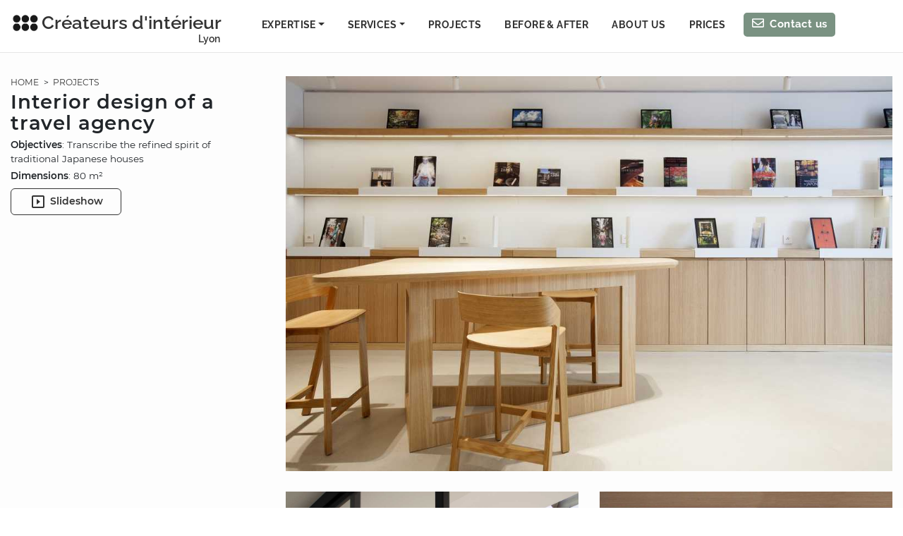

--- FILE ---
content_type: application/javascript; charset=UTF-8
request_url: https://www.architectes-interieur-lyon.com/c1c43229-adc8a5e7b9208f8e379d.js
body_size: 1802
content:
"use strict";(self.webpackChunkgatsby_starter_hello_world=self.webpackChunkgatsby_starter_hello_world||[]).push([[7342],{724:function(e,r,t){var n=t(644),i=(t(6540),t(4794)),o=t(8027),a=t(712),l=t(5770),s=t(2967),d=t(7437);var c={name:"112met",styles:"margin-top:8px;margin-bottom:10px"},p={name:"17yvp5w",styles:"columns:2;-webkit-columns:2;-moz-columns:2"};const u=(0,n.A)("footer",{target:"epa0svo15"})({name:"wnvvip",styles:"background-color:#7a9282;padding:1em 0;position:relative;z-index:10;a{color:white;opacity:0.95;text-decoration:none;}max-width:100%"}),m=(0,n.A)("div",{target:"epa0svo14"})({name:"7fh506",styles:"width:1250px;max-width:100%;margin:0 auto;display:flex;@media only screen and (max-width: 1250px){padding:0 15px;}@media only screen and (max-width: 900px){display:block;}"}),h=(0,n.A)("div",{target:"epa0svo13"})({name:"rkhb81",styles:"flex:38%;padding-right:30px;@media only screen and (max-width: 678px){padding-right:0;}"}),g=(0,n.A)("div",{target:"epa0svo12"})({name:"df5lwl",styles:"flex:26%;padding-left:25px;@media only screen and (max-width: 900px){padding:0;}"}),w=(0,n.A)("div",{target:"epa0svo11"})({name:"15mvmgt",styles:"flex:35%;padding-left:12px;@media only screen and (max-width: 900px){padding:0;}"}),f=(0,n.A)("div",{target:"epa0svo10"})({name:"18jezti",styles:'font-family:"Raleway",sans-serif;color:white;font-size:23px;font-weight:700;letter-spacing:0.075em;margin:0.7em 0 1em;@media only screen and (max-width: 768px){font-size:21px;}'}),Y=(0,n.A)("p",{target:"epa0svo9"})({name:"kozmts",styles:"color:white;font-size:0.95em;line-height:1.65em;padding-right:10px;margin-bottom:5px"}),x=(0,n.A)("ul",{target:"epa0svo8"})({name:"13cm2a8",styles:"padding-left:2px;margin-bottom:0;@media only screen and (max-width: 768px){list-style-type:none;padding-left:2px;}"}),y=(0,n.A)("li",{target:"epa0svo7"})({name:"jcxglu",styles:"color:white;margin-bottom:3px;font-size:0.95em;letter-spacing:0.03em;font-weight:500;list-style-type:none"}),b=(0,n.A)("a",{target:"epa0svo6"})({name:"1opr7yy",styles:"color:white!important;text-decoration:none;border-bottom:none;transition:all 0.1s;padding:0 0 3px 0;margin:0;&:hover{opacity:0.75;transition:all 0.1s;}"}),v=(0,n.A)(i.Link,{target:"epa0svo5"})({name:"4k8oe6",styles:"color:white!important;text-decoration:none;border-bottom:none;transition:all 0.1s;padding:3px 0 3px 0;margin:0;&:hover{opacity:0.65;transition:all 0.1s;}"}),k=(0,n.A)("div",{target:"epa0svo4"})({name:"121cyy5",styles:"display:flex;padding-right:110px;@media only screen and (max-width: 900px){padding-right:0;}"}),_=(0,n.A)("div",{target:"epa0svo3"})({name:"3c6jp0",styles:"flex:25%;font-size:2.25em;padding-top:3px;@media only screen and (max-width: 768px){font-size:1.75em;text-align:center;}"}),A=(0,n.A)("div",{target:"epa0svo2"})({name:"16qcp4o",styles:"display:flex;max-width:1250px;width:100%;margin:0 auto;color:white;opacity:0.9;font-size:0.8em;font-weight:600;letter-spacing:0.03em;padding-bottom:10px;@media only screen and (max-width: 1250px){padding:0 15px;}@media only screen and (max-width: 900px){margin-top:1.5em;line-height:1.5em;flex-direction:column;}"}),z=(0,n.A)("div",{target:"epa0svo1"})({name:"cluzd7",styles:"flex:65%;align-self:flex-end;padding-bottom:12px;@media only screen and (max-width: 900px){margin-top:15px;flex:100%;order:2;}"}),I=(0,n.A)("div",{target:"epa0svo0"})({name:"17308k3",styles:"flex:35%;@media only screen and (max-width: 900px){flex:100%;order:1;}"});r.A=e=>{let{...r}=e;return(0,d.Y)(u,null,(0,d.Y)(m,null,(0,d.Y)(h,null,(0,d.Y)(f,null,(0,d.Y)(v,{to:"/en/stores/"},"Shops we recommand ",(0,d.Y)(l.xvf,null))),(0,d.Y)(Y,null,"Check out the stores we recommand ",(0,d.Y)(l.xvf,null)," and ",(0,d.Y)(l.F8r,null),". These stores specialized in furniture and decoration allow you to arrange your interior in the style that suits you the most: design, contemporary, industrial, nature, scandinavian, vintage or classic. By working with our decorators and architects for your interior design project, you may benefit from preferential discounts from these stores."),(0,d.Y)(s.A,{link:"/en/stores/",title:(0,l.tVm)("Stores that we like in vville")})),(0,d.Y)(g,null,(0,d.Y)(f,null,"Find us in…"),(0,d.Y)(x,{css:p},(0,d.Y)(y,null,(0,d.Y)(b,{href:"https://www.architectes-interieur-aix-en-provence.com/",title:"Interior designer in Aix-en-Provence",target:"_blank",rel:"noopener noreferrer"},"Aix-en-Provence")),(0,d.Y)(y,null,(0,d.Y)(b,{href:"https://www.architectes-interieur-annecy.com/",title:"Architecte d'intérieur à Annecy",target:"_blank",rel:"noopener noreferrer"},"Annecy")),(0,d.Y)(y,null,(0,d.Y)(b,{href:"https://www.architecte-interieur-biarritz.com/en/",title:"Interior designer in Biarritz",target:"_blank",rel:"noopener noreferrer"},"Biarritz")),(0,d.Y)(y,null,(0,d.Y)(b,{href:"https://www.architecte-interieur-bordeaux.com",title:"Interior designer in Bordeaux",target:"_blank",rel:"noopener noreferrer"},"Bordeaux")),(0,d.Y)(y,null,(0,d.Y)(b,{href:"https://www.architectes-interieur-bruxelles.com/en/",title:"Interior designer and interior architect in Bruxelles",target:"_blank",rel:"noopener noreferrer"},"Brussels")),(0,d.Y)(y,null,(0,d.Y)(b,{href:"https://www.architectes-interieur-lille.fr/en/",title:"Interior designer and interior architect in Lille",target:"_blank",rel:"noopener noreferrer"},"Lille")),(0,d.Y)(y,null,(0,d.Y)(b,{href:"https://www.architectes-interieur-lyon.com/en/",title:"Interior architect in Lyon",target:"_blank",rel:"noopener noreferrer"},"Lyon")),(0,d.Y)(y,null,(0,d.Y)(b,{href:"https://www.architectes-interieur-marseille.com/en/",title:"Interior designer and interior architect in Marseille",target:"_blank",rel:"noopener noreferrer"},"Marseille")),(0,d.Y)(y,null,(0,d.Y)(b,{href:"https://www.architecte-interieur-montpellier.com/en/",title:"Interior designer in Montpellier",target:"_blank",rel:"noopener noreferrer"},"Montpellier")),(0,d.Y)(y,null,(0,d.Y)(b,{href:"https://www.architectes-interieur-nantes.com/",title:"Interior designer and interior architect in Nantes",target:"_blank",rel:"noopener noreferrer"},"Nantes")),(0,d.Y)(y,null,(0,d.Y)(b,{href:"https://www.architecte-interieur-nimes.com/",title:"Interior designer and interior architect in Nîmes",target:"_blank",rel:"noopener noreferrer"},"Nîmes")),(0,d.Y)(y,null,(0,d.Y)(b,{href:"https://www.createursdinterieur.com",title:"Interior designer and interior architect in Paris",target:"_blank",rel:"noopener noreferrer"},"Paris")),(0,d.Y)(y,null,(0,d.Y)(b,{href:"https://www.architectes-interieur-bretagne.com/en/",title:"Interior designer and interior architect in Quimper and Bretagne",target:"_blank",rel:"noopener noreferrer"},"Quimper")),(0,d.Y)(y,null,(0,d.Y)(b,{href:"https://www.architectes-interieur-strasbourg.com/en/",title:"Interior designers in Strasbourg",target:"_blank",rel:"noopener noreferrer"},"Strasbourg")),(0,d.Y)(y,null,(0,d.Y)(b,{href:"https://www.architecte-interieur-var.com/en/",title:"Interior designer and interior architect in Toulon and Var 83",target:"_blank",rel:"noopener noreferrer"},"Toulon")),(0,d.Y)(y,null,(0,d.Y)(b,{href:"https://www.toulouse-architecte-interieur.com/en/",title:"Interior designer and interior architect in Toulouse",target:"_blank",rel:"noopener noreferrer"},"Toulouse")),(0,d.Y)(y,null,(0,d.Y)(b,{href:"https://www.architecte-interieur-tours.com/en/",title:"Interior designers and architects in Tours and Touraine",target:"_blank",rel:"noopener noreferrer"},"Tours")))),(0,d.Y)(w,null,(0,d.Y)(f,null,"More…"),(0,d.Y)(x,null,(0,d.Y)(y,null,(0,d.Y)(v,{to:"/presse/"},"Press")),(0,d.Y)(y,null,(0,d.Y)(v,{to:"/en/videos/"},"Videos")),(0,d.Y)(y,null,(0,d.Y)(v,{to:"/en/reviews/"},"Reviews")),(0,d.Y)(y,null,(0,d.Y)(v,{to:"/en/prices/"},"Prices")),(0,d.Y)(y,null,(0,d.Y)(v,{to:"/en/faq/"},"FAQ")),(0,d.Y)(y,null,(0,d.Y)(v,{to:"/en/contact-us/"},"Contact us"))))),(0,d.Y)(A,null,(0,d.Y)(z,null,"Créateurs d'intérieur ",(0,d.Y)(l.d7C,null)," © 2026 |"," ",(0,d.Y)(v,{to:"/mentions-legales/"},"Terms of service")," |"," ",(0,d.Y)(v,{to:"/cgu/"},"Conditions of use")," |"," ",(0,d.Y)(i.Link,{to:r.pathFr},(0,d.Y)("span",{role:"img","aria-label":"Version française"},"🇫🇷 "),"Version française")),(0,d.Y)(I,null,(0,d.Y)(f,{css:c},"Find us on social media:"),(0,d.Y)(k,null,(0,d.Y)(_,null,(0,d.Y)(b,{href:"https://www.facebook.com/createursdinterieurparis",title:"Créateurs d'intérieur's Facebook account",target:"_blank",rel:"noopener noreferrer"},(0,d.Y)(o.D2F,null))),(0,d.Y)(_,null,(0,d.Y)(b,{href:"https://www.instagram.com/createursdinterieur/",title:"Créateurs d'intérieur's Instagram account",target:"_blank",rel:"noopener noreferrer"},(0,d.Y)(o.ao$,null))),(0,d.Y)(_,null,(0,d.Y)(b,{href:"https://www.youtube.com/@createursdinterieur",title:"Créateurs d'intérieur's Youtube channel",target:"_blank",rel:"noopener noreferrer"},(0,d.Y)(o.Vk6,null))),(0,d.Y)(_,null,(0,d.Y)(b,{href:"https://www.houzz.fr/pro/createursdinterieur/createurs-d-interieur",title:"Créateurs d'intérieur's profile on Houzz",target:"_blank",rel:"noopener noreferrer"},(0,d.Y)(a.Xao,null))),(0,d.Y)(_,null,(0,d.Y)(b,{href:"https://www.homify.fr/experts/7801/createurs-d-interieur",title:"Homify account of Créateurs d'intérieur",target:"_blank",rel:"noopener noreferrer"},(0,d.Y)(a.J5C,null)))))))}}}]);
//# sourceMappingURL=c1c43229-adc8a5e7b9208f8e379d.js.map

--- FILE ---
content_type: application/javascript; charset=UTF-8
request_url: https://www.architectes-interieur-lyon.com/webpack-runtime-5932b15d896127925ecb.js
body_size: 3882
content:
!function(){"use strict";var e,a,c,t,n,s={},f={};function o(e){var a=f[e];if(void 0!==a)return a.exports;var c=f[e]={exports:{}};return s[e].call(c.exports,c,c.exports,o),c.exports}o.m=s,e=[],o.O=function(a,c,t,n){if(!c){var s=1/0;for(d=0;d<e.length;d++){c=e[d][0],t=e[d][1],n=e[d][2];for(var f=!0,r=0;r<c.length;r++)(!1&n||s>=n)&&Object.keys(o.O).every((function(e){return o.O[e](c[r])}))?c.splice(r--,1):(f=!1,n<s&&(s=n));if(f){e.splice(d--,1);var b=t();void 0!==b&&(a=b)}}return a}n=n||0;for(var d=e.length;d>0&&e[d-1][2]>n;d--)e[d]=e[d-1];e[d]=[c,t,n]},o.n=function(e){var a=e&&e.__esModule?function(){return e.default}:function(){return e};return o.d(a,{a:a}),a},c=Object.getPrototypeOf?function(e){return Object.getPrototypeOf(e)}:function(e){return e.__proto__},o.t=function(e,t){if(1&t&&(e=this(e)),8&t)return e;if("object"==typeof e&&e){if(4&t&&e.__esModule)return e;if(16&t&&"function"==typeof e.then)return e}var n=Object.create(null);o.r(n);var s={};a=a||[null,c({}),c([]),c(c)];for(var f=2&t&&e;"object"==typeof f&&!~a.indexOf(f);f=c(f))Object.getOwnPropertyNames(f).forEach((function(a){s[a]=function(){return e[a]}}));return s.default=function(){return e},o.d(n,s),n},o.d=function(e,a){for(var c in a)o.o(a,c)&&!o.o(e,c)&&Object.defineProperty(e,c,{enumerable:!0,get:a[c]})},o.f={},o.e=function(e){return Promise.all(Object.keys(o.f).reduce((function(a,c){return o.f[c](e,a),a}),[]))},o.u=function(e){return({57:"2483ce7be1e6907b1147c33f67b2abdbbb95fff9",209:"component---src-pages-contact-js",341:"component---src-pages-en-projects-js",410:"component---src-templates-video-template-en-js",452:"component---src-templates-tag-avant-apres-template-en-js",473:"component---src-pages-en-press-2-js",591:"component---src-templates-avant-apres-template-js",631:"d07da2b224982277c4735389664a336727a6d8b5",639:"4d77b8965469e797aa538760273a5f74b56c3c90",715:"6a4d9673",755:"b1a770ee",906:"component---src-templates-video-template-js",1053:"component---src-pages-presse-3-js",1277:"82df7609c153ea6e317dc18a71a7d016f7519dc1",1419:"d84cc63b576b1fbc233d21050cb46d5e20d08114",1853:"component---src-templates-qui-sommes-nous-template-en-js",1993:"component---src-pages-realisations-3-js",2041:"component---src-pages-recrutement-js",2198:"component---src-templates-metiers-template-en-js",2232:"component---src-templates-tarifs-template-js",2266:"f944e5f49f39332a58d5ff424070cf7e6e5442a1",2372:"f36f0ab9",2521:"component---src-pages-avant-apres-3-js",2565:"component---src-pages-realisations-js",2620:"component---src-pages-en-contact-us-js",2854:"component---src-pages-message-envoye-recrutement-js",2909:"component---src-pages-en-index-js",3007:"d0aa778d0bb03a97280b442d3aeff663d44c9d59",3071:"718118aa",3286:"component---src-templates-metiers-template-js",3293:"component---src-templates-avant-apres-template-en-js",3367:"component---src-pages-en-before-after-js",3473:"component---src-templates-faq-template-en-js",3667:"491cbe992dcccb65c5439f699127942b28246029",3681:"component---cache-caches-gatsby-plugin-offline-app-shell-js",3798:"component---src-pages-presse-2-js",3803:"6763b9d3",3958:"ebc70433",4019:"component---src-templates-faq-template-js",4354:"component---src-pages-realisations-2-js",4624:"component---src-pages-en-before-after-2-js",4640:"component---src-templates-tarifs-template-en-js",4765:"69d2ed9c",5056:"ac7c8a3d8c5f94af87f29b6465b3c425682663fd",5125:"component---src-pages-404-js",5310:"6eb5140f",5319:"ac4e60cb",5389:"e4d4fe9e",5687:"fea29d9f",5787:"component---src-pages-en-about-us-js",5889:"component---src-pages-presse-js",5895:"eb5b680d5b1e3944d7fa6af85aecd0cf97135385",5924:"component---src-templates-tag-realisations-template-js",5945:"d9067523",5970:"component---src-pages-en-press-js",6063:"65e0389970e61fd23511b0ec48efbe4beceebbd2",6223:"3bc16a62",6291:"component---src-pages-videos-js",6373:"component---src-pages-avant-apres-js",6392:"d676735c",6588:"component---src-templates-realisation-template-js",6716:"436ffeaf01c84e761a0a501dec2c065940a7ce24",6890:"component---src-templates-page-template-js",6963:"80001304",7036:"component---src-templates-tag-avant-apres-template-js",7039:"component---src-templates-qui-sommes-nous-template-js",7110:"1b8cba14d6bf19d4fac7da206fe9b999ac274362",7277:"fcd449f5fa849eac26ab70a085ceab05928dda42",7286:"10667cdd",7315:"e8486f61e7011395ed49a4992d658851a10898e5",7342:"c1c43229",7430:"dc499d9fda67f665c3fa21f044905274b5440a10",7500:"5727625e",7692:"component---src-templates-tag-realisations-template-en-js",7940:"component---src-templates-realisation-template-en-js",8221:"dfb2161f31d34913e4c8fdb4c463f08a18878eea",8293:"component---src-pages-index-js",8497:"component---src-pages-qui-sommes-nous-js",8530:"component---src-pages-avant-apres-2-js",8554:"component---src-templates-page-template-en-js",8563:"cb355538",8663:"component---src-pages-en-before-after-3-js",8683:"d8a1cebd",8805:"2aeed6e3c1a49b87c0c193ab3ee72f591a656139",9069:"component---src-pages-newsletters-js",9330:"component---src-pages-en-press-3-js",9331:"component---src-pages-message-envoye-js",9587:"component---src-pages-en-sent-message-js",9643:"component---src-pages-en-videos-js"}[e]||e)+"-"+{57:"f74f71e0de1132536fd3",209:"94f3552c06640daa6ccc",341:"21d145f7eda3e9186149",410:"fb7e08814653dce74da7",452:"fa5ee32ea0f5772cdf32",473:"e14ab50deac6333ea287",591:"0422d7f8186452e9d870",631:"4257fd37ef2e3470ce81",639:"d01e2d2fa1e7ee4d08c7",715:"88eb8e48f50253e4fde3",755:"0bc1d23f08b24103e2cb",906:"863a762ceae4bcf4a5e3",1053:"d62495959bcd26028c98",1108:"6ebd68b4d2bc3ea5d763",1277:"486556f9c9aa8a277bd8",1419:"e5b39d6257046cf2c09b",1452:"a559ef46559c35adf9a7",1853:"0ff0ed8c6677c4ade7d7",1993:"4f2fee95d47ddb097609",2041:"dcef6a93676054f45c72",2198:"34114d8213dfc254b141",2232:"9e6b0e8810519ebdb60b",2266:"76569365fd9cbd619c81",2372:"e70a7ccc59756fa28af4",2521:"a4433f830476b2ac247c",2565:"d46f666db028ddc4d320",2620:"d7a089a318bbe503f7ae",2854:"f62f999764e8c9261765",2909:"286cc1633b07f55e43db",3007:"a8189a09c1dc6bee7ffc",3071:"a1032516ab655c0c660b",3286:"0b790a0e48d3f0d9ae4c",3293:"1d06d61e3362d10bbda7",3367:"6132f4236a9d5dd47859",3473:"ff0d082e8c0dfbe42a40",3667:"b254687e564886c2d604",3681:"1fcdf316752423e6275a",3798:"f2546040cff0dd7518cd",3803:"5a3f34c740a00259aea0",3958:"6ebd810fe1b47f8a99e2",4019:"448e705a7c25170946ea",4354:"8792bdfd6a7d31e11b6a",4624:"40ff753d2f78aa62465d",4640:"cea02baad5a111f01198",4765:"43bb28f8348812c6e363",5056:"77a9d8bde14760f7733b",5125:"73562e9f4c013e185bf8",5310:"767ddc0d6772f1b07947",5319:"926c34fa393cbd61b9bf",5389:"1f2613f2c7a263bef9d6",5687:"9c2e3256c1479c337db8",5787:"0ced978571a7e621d92e",5889:"3bdb6957f6a57a8abe0a",5895:"0a0c1f4654c6a14f84e9",5924:"5bb94c2920256d062cba",5945:"7e3ef68df3fcd3a70d0a",5970:"d9123a162429bb5a88f2",6063:"4b84d6abb3aeefcb971c",6223:"05f4af27cc2290870c95",6291:"52781bdeb745525b5855",6373:"32345b25e9af902158d8",6392:"c4522360d6a719d2884b",6588:"695091bec0d6b78e210f",6716:"b1707da477f7d265778e",6890:"f7272e1d3505bd8e82b2",6963:"2c649643b842063e9876",7036:"18c0a917ab8758ddfd3a",7039:"5e8024e476b6df67730a",7110:"9f0051b0646e71c20fbb",7277:"a9d62584d1f886a0c737",7286:"c0d0cf6d14d6c1ffbda4",7315:"f3fdf4e24c6fda1afdda",7342:"adc8a5e7b9208f8e379d",7430:"909d26807690654292ca",7500:"5f97da6ec17bab696ecf",7692:"b165c45601803e2c7d03",7940:"94c2ccfa149004d0c878",8221:"d4acaf3327d38dbba231",8293:"6f389c6741132e237632",8497:"aca58f118c87fca3f458",8530:"bc0e484b8c69bdf50f94",8554:"2cadc89202cb856b787d",8563:"0112ea69c42180b92a5a",8663:"652891be3ae094343287",8683:"f4d6f94cfc2e413c201d",8805:"20cbb0acb4d225306e1c",9069:"9082789d4b93a6b29f78",9330:"00666c2d61d02c388e93",9331:"9233dc27c3422a64358f",9587:"4325f186cc313808aba8",9643:"96bb9e8fbad4d30f156d"}[e]+".js"},o.miniCssF=function(e){return"styles.86c58127e45b366c648a.css"},o.g=function(){if("object"==typeof globalThis)return globalThis;try{return this||new Function("return this")()}catch(e){if("object"==typeof window)return window}}(),o.o=function(e,a){return Object.prototype.hasOwnProperty.call(e,a)},t={},n="gatsby-starter-hello-world:",o.l=function(e,a,c,s){if(t[e])t[e].push(a);else{var f,r;if(void 0!==c)for(var b=document.getElementsByTagName("script"),d=0;d<b.length;d++){var p=b[d];if(p.getAttribute("src")==e||p.getAttribute("data-webpack")==n+c){f=p;break}}f||(r=!0,(f=document.createElement("script")).charset="utf-8",f.timeout=120,o.nc&&f.setAttribute("nonce",o.nc),f.setAttribute("data-webpack",n+c),f.src=e),t[e]=[a];var i=function(a,c){f.onerror=f.onload=null,clearTimeout(m);var n=t[e];if(delete t[e],f.parentNode&&f.parentNode.removeChild(f),n&&n.forEach((function(e){return e(c)})),a)return a(c)},m=setTimeout(i.bind(null,void 0,{type:"timeout",target:f}),12e4);f.onerror=i.bind(null,f.onerror),f.onload=i.bind(null,f.onload),r&&document.head.appendChild(f)}},o.r=function(e){"undefined"!=typeof Symbol&&Symbol.toStringTag&&Object.defineProperty(e,Symbol.toStringTag,{value:"Module"}),Object.defineProperty(e,"__esModule",{value:!0})},o.p="/",function(){var e={7311:0,1869:0};o.f.j=function(a,c){var t=o.o(e,a)?e[a]:void 0;if(0!==t)if(t)c.push(t[2]);else if(/^(1869|7311)$/.test(a))e[a]=0;else{var n=new Promise((function(c,n){t=e[a]=[c,n]}));c.push(t[2]=n);var s=o.p+o.u(a),f=new Error;o.l(s,(function(c){if(o.o(e,a)&&(0!==(t=e[a])&&(e[a]=void 0),t)){var n=c&&("load"===c.type?"missing":c.type),s=c&&c.target&&c.target.src;f.message="Loading chunk "+a+" failed.\n("+n+": "+s+")",f.name="ChunkLoadError",f.type=n,f.request=s,t[1](f)}}),"chunk-"+a,a)}},o.O.j=function(a){return 0===e[a]};var a=function(a,c){var t,n,s=c[0],f=c[1],r=c[2],b=0;if(s.some((function(a){return 0!==e[a]}))){for(t in f)o.o(f,t)&&(o.m[t]=f[t]);if(r)var d=r(o)}for(a&&a(c);b<s.length;b++)n=s[b],o.o(e,n)&&e[n]&&e[n][0](),e[n]=0;return o.O(d)},c=self.webpackChunkgatsby_starter_hello_world=self.webpackChunkgatsby_starter_hello_world||[];c.forEach(a.bind(null,0)),c.push=a.bind(null,c.push.bind(c))}()}();
//# sourceMappingURL=webpack-runtime-5932b15d896127925ecb.js.map

--- FILE ---
content_type: application/javascript; charset=UTF-8
request_url: https://www.architectes-interieur-lyon.com/2aeed6e3c1a49b87c0c193ab3ee72f591a656139-20cbb0acb4d225306e1c.js
body_size: 1688
content:
"use strict";(self.webpackChunkgatsby_starter_hello_world=self.webpackChunkgatsby_starter_hello_world||[]).push([[8805],{7534:function(e,n,t){t.d(n,{A:function(){return y}});var r=t(9417),i=t(7387),o=t(644),a=t(6540),s=t(4010),c=t(5770),u=t(3048),l=t(9018),h=t(84),d=t(5531),f=t(8027),p=t(7437);var m={name:"1bp8ipx",styles:"font-size:17px;font-weight:300;margin-right:8px;margin-top:-5px"},g={name:"1lha4va",styles:"@media (max-width: 768px){padding-top:8px;}"};let y=function(e){function n(n){var t;return(t=e.call(this,n)||this).state={toggled:!1},t.handler=t.handler.bind((0,r.A)(t)),t.handlerSubMenu=t.handlerSubMenu.bind((0,r.A)(t)),t}(0,i.A)(n,e);var t=n.prototype;return t.handler=function(){this.setState((e=>({toggled:!e.toggled}))),!0===this.state.active&&this.setState({active:!1})},t.handlerSubMenu=function(){this.setState((e=>({active:!e.active})))},t.render=function(){return(0,p.Y)(A,{className:"fixed-top"},(0,p.Y)(h.A,{expand:"lg",className:"bg-body-tertiary"},(0,p.Y)(u.A,null,(0,p.Y)(h.A.Brand,{href:"/en/"}," ",(0,p.Y)(s.A,null),"Créateurs d'intérieur ",(0,p.Y)(c.WmE,null)),(0,p.Y)(h.A.Toggle,{"aria-controls":"basic-navbar-nav"}),(0,p.Y)(h.A.Collapse,{id:"basic-navbar-nav"},(0,p.Y)(l.A,{className:"me-auto w-100"},(0,p.Y)(l.A.Link,{href:"/",className:"mobile-only"},"Home"),(0,p.Y)(d.A,{title:"Expertise",id:"basic-nav-dropdown",css:g},(0,p.Y)(d.A.Item,{href:"/en/interior-designer/"},"Interior designer"),(0,p.Y)(d.A.Item,{href:"/en/interior-decorator/"},"Interior decorator"),(0,p.Y)(d.A.Item,{href:"/en/architect/"},"Architect"),(0,p.Y)(d.A.Item,{href:"/en/landscape-designer/"},"Landscape designer")),(0,p.Y)(d.A,{title:"Services",id:"basic-nav-dropdown"},(0,p.Y)(d.A.Item,{href:"/en/interior-designer/"},"Interior design"),(0,p.Y)(d.A.Item,{href:"/en/interior-decorator/"},"Interior decoration"),(0,p.Y)(d.A.Item,{href:"/en/home-pre-purchase-advice/"},"Home pre-purchase advice"),(0,p.Y)(d.A.Item,{href:"/en/off-plan-homes-consultancy/"},"Off plan home design consultancy"),(0,p.Y)(d.A.Item,{href:"/en/interior-makeover/"},"Interior makeover"),(0,p.Y)(d.A.Item,{href:"/en/architect/"},"Architecture"),(0,p.Y)(d.A.Item,{href:"/en/house-extension/"},"House extension / elevation"),(0,p.Y)(d.A.Item,{href:"/en/disability-friendly-interior-design/"},"Disability-friendly Interior Design"),(0,p.Y)(d.A.Item,{href:"/en/commercial-architecture/"},"Commercial architecture"),(0,p.Y)(d.A.Item,{href:"/en/office-space-design/"},"Corporate architecture"),(0,p.Y)(d.A.Item,{href:"/en/energy-efficient-home-remodelling/"},"Energy-efficient home remodelling"),(0,p.Y)(d.A.Item,{href:"/en/landscape-designer/"},"Landscaping")),(0,p.Y)(l.A.Link,{href:"/en/projects/"},"Projects"),(0,p.Y)(l.A.Link,{href:"/en/before-after/"},"Before & After"),(0,p.Y)(l.A.Link,{href:"/en/about-us/"},"About us"),(0,p.Y)(l.A.Link,{href:"/en/prices/"},"Prices"),(0,p.Y)(l.A.Link,{href:"/en/contact-us/",className:"nav-button nav-button-en"},(0,p.Y)(f.Wjb,{css:m}),"Contact us"))))))},n}(a.Component);const A=(0,o.A)("div",{target:"eid9fhe0"})({name:"1bgi92j",styles:"background-color:white!important;border-bottom:1px solid rgba(0, 0, 0, 0.098)"})},5770:function(e,n,t){t.d(n,{$mZ:function(){return Y},F8r:function(){return A},OZ5:function(){return l},QNG:function(){return x},VIG:function(){return I},W9w:function(){return w},WV0:function(){return b},WmE:function(){return p},ZLn:function(){return S},_PF:function(){return C},d7C:function(){return m},gsq:function(){return L},jRQ:function(){return v},mhf:function(){return y},rzf:function(){return k},tVm:function(){return d},vgb:function(){return a},xvf:function(){return g}});var r=t(7387),i=t(6540),o=t(7437);const a="Lyon",s="in Lyon",c="in the Rhône area",u="in Auvergne-Rhône-Alpes region",l="https://www.architectes-interieur-lyon.com",h="Our services are available in Lyon and in the neighboring towns of Lyon such as Tassin, Ecully, Sainte-Foy-lès-Lyon, Caluire-et-Cuire, Champagne au Mont d'Or, Saint-Didier au Mont d'Or, Saint-Cyr au Mont d'Or, Couzon au Mont d'Or, Saint Germain au Mont d'Or, but also in Beaujolais in Beaujeu, Villefranche-sur-Saône or Oingt.<br /> We also operate in other towns in the Rhône department (69) in Limonest, Chasselay, Dardilly, Genas, Chassieu, St Bonnet de Mure, Saint Laurent de Mure, Solaize, Chaponnay (non-exhaustive list). We can also travel to Isère (38) and Ain (01).";function d(e){return e.replace(/rville/g,s).replace(/vville/g,a).replace(/rdepartement/g,c).replace(/rregion/g,u).replace(/renviron/g,h)}var f={name:"1ulibu2",styles:"text-align:right;margin-right:2px;font-size:14px;line-height:10px;bottom:4px;right:0;@media (max-width: 800px){font-size:12px;bottom:6px;}@media (max-width: 600px){font-size:12px;bottom:9px;}"};let p=function(e){function n(){return e.apply(this,arguments)||this}return(0,r.A)(n,e),n.prototype.render=function(){return(0,o.Y)("div",{css:f},"Lyon")},n}(i.Component),m=function(e){function n(){return e.apply(this,arguments)||this}return(0,r.A)(n,e),n.prototype.render=function(){return(0,o.Y)("span",null,"Lyon")},n}(i.Component),g=function(e){function n(){return e.apply(this,arguments)||this}return(0,r.A)(n,e),n.prototype.render=function(){return(0,o.Y)("span",null,"in Lyon")},n}(i.Component),y=function(e){function n(){return e.apply(this,arguments)||this}return(0,r.A)(n,e),n.prototype.render=function(){return(0,o.Y)("span",null,"in the Rhône area")},n}(i.Component),A=function(e){function n(){return e.apply(this,arguments)||this}return(0,r.A)(n,e),n.prototype.render=function(){return(0,o.Y)("span",null,"in Auvergne-Rhône-Alpes region")},n}(i.Component);const b="Renovation of the living room of an old apartment in Lyon by an interior architect",v="An interior decorator designs an old house in the Pierres Dorées region",Y="Extension of an old house in the Lyon area designed by an architect",x="Restaurant in Lyon designed by an architect",L="Terrace of a house in Lyon designed by a landscape architect",I="Old apartment in Lyon renovated by an interior architect",C="Decoration of a Canut-style apartment in Lyon by an interior architect",w="Extension of an old house designed by an architect in the Lyon region",S="An architect specialized in commercial architecture renovates a restaurant in Lyon",k="Terrace of an apartment in a 1970s building designed by a landscape architect"}}]);
//# sourceMappingURL=2aeed6e3c1a49b87c0c193ab3ee72f591a656139-20cbb0acb4d225306e1c.js.map

--- FILE ---
content_type: application/javascript; charset=UTF-8
request_url: https://www.architectes-interieur-lyon.com/2483ce7be1e6907b1147c33f67b2abdbbb95fff9-f74f71e0de1132536fd3.js
body_size: 37396
content:
/*! For license information please see 2483ce7be1e6907b1147c33f67b2abdbbb95fff9-f74f71e0de1132536fd3.js.LICENSE.txt */
(self.webpackChunkgatsby_starter_hello_world=self.webpackChunkgatsby_starter_hello_world||[]).push([[57],{644:function(e,t,n){"use strict";n.d(t,{A:function(){return g}});var r=n(8168),o=n(6540),i=n(6289),a=/^((children|dangerouslySetInnerHTML|key|ref|autoFocus|defaultValue|defaultChecked|innerHTML|suppressContentEditableWarning|suppressHydrationWarning|valueLink|abbr|accept|acceptCharset|accessKey|action|allow|allowUserMedia|allowPaymentRequest|allowFullScreen|allowTransparency|alt|async|autoComplete|autoPlay|capture|cellPadding|cellSpacing|challenge|charSet|checked|cite|classID|className|cols|colSpan|content|contentEditable|contextMenu|controls|controlsList|coords|crossOrigin|data|dateTime|decoding|default|defer|dir|disabled|disablePictureInPicture|download|draggable|encType|enterKeyHint|form|formAction|formEncType|formMethod|formNoValidate|formTarget|frameBorder|headers|height|hidden|high|href|hrefLang|htmlFor|httpEquiv|id|inputMode|integrity|is|keyParams|keyType|kind|label|lang|list|loading|loop|low|marginHeight|marginWidth|max|maxLength|media|mediaGroup|method|min|minLength|multiple|muted|name|nonce|noValidate|open|optimum|pattern|placeholder|playsInline|poster|preload|profile|radioGroup|readOnly|referrerPolicy|rel|required|reversed|role|rows|rowSpan|sandbox|scope|scoped|scrolling|seamless|selected|shape|size|sizes|slot|span|spellCheck|src|srcDoc|srcLang|srcSet|start|step|style|summary|tabIndex|target|title|translate|type|useMap|value|width|wmode|wrap|about|datatype|inlist|prefix|property|resource|typeof|vocab|autoCapitalize|autoCorrect|autoSave|color|incremental|fallback|inert|itemProp|itemScope|itemType|itemID|itemRef|on|option|results|security|unselectable|accentHeight|accumulate|additive|alignmentBaseline|allowReorder|alphabetic|amplitude|arabicForm|ascent|attributeName|attributeType|autoReverse|azimuth|baseFrequency|baselineShift|baseProfile|bbox|begin|bias|by|calcMode|capHeight|clip|clipPathUnits|clipPath|clipRule|colorInterpolation|colorInterpolationFilters|colorProfile|colorRendering|contentScriptType|contentStyleType|cursor|cx|cy|d|decelerate|descent|diffuseConstant|direction|display|divisor|dominantBaseline|dur|dx|dy|edgeMode|elevation|enableBackground|end|exponent|externalResourcesRequired|fill|fillOpacity|fillRule|filter|filterRes|filterUnits|floodColor|floodOpacity|focusable|fontFamily|fontSize|fontSizeAdjust|fontStretch|fontStyle|fontVariant|fontWeight|format|from|fr|fx|fy|g1|g2|glyphName|glyphOrientationHorizontal|glyphOrientationVertical|glyphRef|gradientTransform|gradientUnits|hanging|horizAdvX|horizOriginX|ideographic|imageRendering|in|in2|intercept|k|k1|k2|k3|k4|kernelMatrix|kernelUnitLength|kerning|keyPoints|keySplines|keyTimes|lengthAdjust|letterSpacing|lightingColor|limitingConeAngle|local|markerEnd|markerMid|markerStart|markerHeight|markerUnits|markerWidth|mask|maskContentUnits|maskUnits|mathematical|mode|numOctaves|offset|opacity|operator|order|orient|orientation|origin|overflow|overlinePosition|overlineThickness|panose1|paintOrder|pathLength|patternContentUnits|patternTransform|patternUnits|pointerEvents|points|pointsAtX|pointsAtY|pointsAtZ|preserveAlpha|preserveAspectRatio|primitiveUnits|r|radius|refX|refY|renderingIntent|repeatCount|repeatDur|requiredExtensions|requiredFeatures|restart|result|rotate|rx|ry|scale|seed|shapeRendering|slope|spacing|specularConstant|specularExponent|speed|spreadMethod|startOffset|stdDeviation|stemh|stemv|stitchTiles|stopColor|stopOpacity|strikethroughPosition|strikethroughThickness|string|stroke|strokeDasharray|strokeDashoffset|strokeLinecap|strokeLinejoin|strokeMiterlimit|strokeOpacity|strokeWidth|surfaceScale|systemLanguage|tableValues|targetX|targetY|textAnchor|textDecoration|textRendering|textLength|to|transform|u1|u2|underlinePosition|underlineThickness|unicode|unicodeBidi|unicodeRange|unitsPerEm|vAlphabetic|vHanging|vIdeographic|vMathematical|values|vectorEffect|version|vertAdvY|vertOriginX|vertOriginY|viewBox|viewTarget|visibility|widths|wordSpacing|writingMode|x|xHeight|x1|x2|xChannelSelector|xlinkActuate|xlinkArcrole|xlinkHref|xlinkRole|xlinkShow|xlinkTitle|xlinkType|xmlBase|xmlns|xmlnsXlink|xmlLang|xmlSpace|y|y1|y2|yChannelSelector|z|zoomAndPan|for|class|autofocus)|(([Dd][Aa][Tt][Aa]|[Aa][Rr][Ii][Aa]|x)-.*))$/,s=(0,i.A)((function(e){return a.test(e)||111===e.charCodeAt(0)&&110===e.charCodeAt(1)&&e.charCodeAt(2)<91})),c=n(5684),u=n(41),l=n(3451),f=n(1287),d=s,p=function(e){return"theme"!==e},m=function(e){return"string"==typeof e&&e.charCodeAt(0)>96?d:p},h=function(e,t,n){var r;if(t){var o=t.shouldForwardProp;r=e.__emotion_forwardProp&&o?function(t){return e.__emotion_forwardProp(t)&&o(t)}:o}return"function"!=typeof r&&n&&(r=e.__emotion_forwardProp),r},v=function(e){var t=e.cache,n=e.serialized,r=e.isStringTag;return(0,u.SF)(t,n,r),(0,f.s)((function(){return(0,u.sk)(t,n,r)})),null},g=function e(t,n){var i,a,s=t.__emotion_real===t,f=s&&t.__emotion_base||t;void 0!==n&&(i=n.label,a=n.target);var d=h(t,n,s),p=d||m(f),g=!p("as");return function(){var y=arguments,b=s&&void 0!==t.__emotion_styles?t.__emotion_styles.slice(0):[];if(void 0!==i&&b.push("label:"+i+";"),null==y[0]||void 0===y[0].raw)b.push.apply(b,y);else{0,b.push(y[0][0]);for(var x=y.length,w=1;w<x;w++)b.push(y[w],y[0][w])}var E=(0,c.w)((function(e,t,n){var r=g&&e.as||f,i="",s=[],h=e;if(null==e.theme){for(var y in h={},e)h[y]=e[y];h.theme=o.useContext(c.T)}"string"==typeof e.className?i=(0,u.Rk)(t.registered,s,e.className):null!=e.className&&(i=e.className+" ");var x=(0,l.J)(b.concat(s),t.registered,h);i+=t.key+"-"+x.name,void 0!==a&&(i+=" "+a);var w=g&&void 0===d?m(r):p,E={};for(var A in e)g&&"as"===A||w(A)&&(E[A]=e[A]);return E.className=i,E.ref=n,o.createElement(o.Fragment,null,o.createElement(v,{cache:t,serialized:x,isStringTag:"string"==typeof r}),o.createElement(r,E))}));return E.displayName=void 0!==i?i:"Styled("+("string"==typeof f?f:f.displayName||f.name||"Component")+")",E.defaultProps=t.defaultProps,E.__emotion_real=E,E.__emotion_base=f,E.__emotion_styles=b,E.__emotion_forwardProp=d,Object.defineProperty(E,"toString",{value:function(){return"."+a}}),E.withComponent=function(t,o){return e(t,(0,r.A)({},n,o,{shouldForwardProp:h(E,o,!0)})).apply(void 0,b)},E}}},1244:function(e,t,n){"use strict";n.d(t,{A:function(){return o}});var r=n(6540);function o(){return(0,r.useState)(null)}},3713:function(e,t,n){"use strict";var r=n(6540);t.A=function(e){const t=(0,r.useRef)(e);return(0,r.useEffect)((()=>{t.current=e}),[e]),t}},7895:function(e,t,n){"use strict";n.d(t,{A:function(){return i}});var r=n(6540),o=n(3713);function i(e){const t=(0,o.A)(e);return(0,r.useCallback)((function(...e){return t.current&&t.current(...e)}),[t])}},7876:function(e,t,n){"use strict";n.d(t,{A:function(){return i}});var r=n(6540),o=n(7895);function i(e,t,n,i=!1){const a=(0,o.A)(n);(0,r.useEffect)((()=>{const n="function"==typeof e?e():e;return n.addEventListener(t,a,i),()=>n.removeEventListener(t,a,i)}),[e])}},8342:function(e,t,n){"use strict";n.d(t,{A:function(){return o}});var r=n(6540);function o(){const[,e]=(0,r.useReducer)((e=>!e),!1);return e}},1706:function(e,t,n){"use strict";var r=n(6540);const o=void 0!==n.g&&n.g.navigator&&"ReactNative"===n.g.navigator.product,i="undefined"!=typeof document;t.A=i||o?r.useLayoutEffect:r.useEffect},3804:function(e,t,n){"use strict";var r=n(6540);const o=e=>e&&"function"!=typeof e?t=>{e.current=t}:e;t.A=function(e,t){return(0,r.useMemo)((()=>function(e,t){const n=o(e),r=o(t);return e=>{n&&n(e),r&&r(e)}}(e,t)),[e,t])}},8880:function(e,t,n){"use strict";n.d(t,{A:function(){return o}});var r=n(6540);function o(){const e=(0,r.useRef)(!0),t=(0,r.useRef)((()=>e.current));return(0,r.useEffect)((()=>(e.current=!0,()=>{e.current=!1})),[]),t.current}},4103:function(e,t,n){"use strict";n.d(t,{A:function(){return o}});var r=n(6540);function o(e){const t=(0,r.useRef)(null);return(0,r.useEffect)((()=>{t.current=e})),t.current}},2571:function(e,t,n){"use strict";n.d(t,{A:function(){return u}});var r=n(6540),o=(n(1244),n(3713),n(7895));n(7876);n(8880),n(4103);n(1706);new WeakMap;var i=n(5753),a=n(4848);const s=["onKeyDown"];const c=r.forwardRef(((e,t)=>{let{onKeyDown:n}=e,r=function(e,t){if(null==e)return{};var n,r,o={},i=Object.keys(e);for(r=0;r<i.length;r++)n=i[r],t.indexOf(n)>=0||(o[n]=e[n]);return o}(e,s);const[c]=(0,i.Am)(Object.assign({tagName:"a"},r)),u=(0,o.A)((e=>{c.onKeyDown(e),null==n||n(e)}));return(l=r.href)&&"#"!==l.trim()&&"button"!==r.role?(0,a.jsx)("a",Object.assign({ref:t},r,{onKeyDown:n})):(0,a.jsx)("a",Object.assign({ref:t},r,c,{onKeyDown:u}));var l}));c.displayName="Anchor";var u=c},5753:function(e,t,n){"use strict";n.d(t,{Am:function(){return a}});var r=n(6540),o=n(4848);const i=["as","disabled"];function a({tagName:e,disabled:t,href:n,target:r,rel:o,role:i,onClick:a,tabIndex:s=0,type:c}){e||(e=null!=n||null!=r||null!=o?"a":"button");const u={tagName:e};if("button"===e)return[{type:c||"button",disabled:t},u];const l=r=>{(t||"a"===e&&function(e){return!e||"#"===e.trim()}(n))&&r.preventDefault(),t?r.stopPropagation():null==a||a(r)};return"a"===e&&(n||(n="#"),t&&(n=void 0)),[{role:null!=i?i:"button",disabled:void 0,tabIndex:t?void 0:s,href:n,target:"a"===e?r:void 0,"aria-disabled":t||void 0,rel:"a"===e?o:void 0,onClick:l,onKeyDown:e=>{" "===e.key&&(e.preventDefault(),l(e))}},u]}const s=r.forwardRef(((e,t)=>{let{as:n,disabled:r}=e,s=function(e,t){if(null==e)return{};var n,r,o={},i=Object.keys(e);for(r=0;r<i.length;r++)n=i[r],t.indexOf(n)>=0||(o[n]=e[n]);return o}(e,i);const[c,{tagName:u}]=a(Object.assign({tagName:n,disabled:r},s));return(0,o.jsx)(u,Object.assign({},s,c,{ref:t}))}));s.displayName="Button",t.Ay=s},5182:function(e,t,n){"use strict";n.d(t,{sE:function(){return i},y:function(){return a}});const r="data-rr-ui-",o="rrUi";function i(e){return`${r}${e}`}function a(e){return`${o}${e}`}},9409:function(e,t,n){"use strict";const r=n(6540).createContext(null);r.displayName="NavContext",t.A=r},2671:function(e,t,n){"use strict";n.d(t,{M:function(){return d}});var r=n(6540),o=n(7895),i=n(9409),a=n(1406),s=n(5753),c=n(5182),u=n(7395),l=n(4848);const f=["as","active","eventKey"];function d({key:e,onClick:t,active:n,id:s,role:l,disabled:f}){const d=(0,r.useContext)(a.A),p=(0,r.useContext)(i.A),m=(0,r.useContext)(u.A);let h=n;const v={role:l};if(p){l||"tablist"!==p.role||(v.role="tab");const t=p.getControllerId(null!=e?e:null),r=p.getControlledId(null!=e?e:null);v[(0,c.sE)("event-key")]=e,v.id=t||s,h=null==n&&null!=e?p.activeKey===e:n,!h&&(null!=m&&m.unmountOnExit||null!=m&&m.mountOnEnter)||(v["aria-controls"]=r)}return"tab"===v.role&&(v["aria-selected"]=h,h||(v.tabIndex=-1),f&&(v.tabIndex=-1,v["aria-disabled"]=!0)),v.onClick=(0,o.A)((n=>{f||(null==t||t(n),null!=e&&d&&!n.isPropagationStopped()&&d(e,n))})),[v,{isActive:h}]}const p=r.forwardRef(((e,t)=>{let{as:n=s.Ay,active:r,eventKey:o}=e,i=function(e,t){if(null==e)return{};var n,r,o={},i=Object.keys(e);for(r=0;r<i.length;r++)n=i[r],t.indexOf(n)>=0||(o[n]=e[n]);return o}(e,f);const[u,p]=d(Object.assign({key:(0,a.u)(o,i.href),active:r},i));return u[(0,c.sE)("active")]=p.isActive,(0,l.jsx)(n,Object.assign({},i,u,{ref:t}))}));p.displayName="NavItem",t.A=p},1406:function(e,t,n){"use strict";n.d(t,{u:function(){return o}});const r=n(6540).createContext(null),o=(e,t=null)=>null!=e?String(e):t||null;t.A=r},7395:function(e,t,n){"use strict";const r=n(6540).createContext(null);t.A=r},2810:function(e,t,n){"use strict";n.d(t,{A:function(){return a}});var r=n(6540),o=n(7828);const i=(0,r.createContext)(o.A?window:void 0);i.Provider;function a(){return(0,r.useContext)(i)}},8394:function(e,t,n){"use strict";var r=n(7828),o=!1,i=!1;try{var a={get passive(){return o=!0},get once(){return i=o=!0}};r.A&&(window.addEventListener("test",a,a),window.removeEventListener("test",a,!0))}catch(s){}t.Ay=function(e,t,n,r){if(r&&"boolean"!=typeof r&&!i){var a=r.once,s=r.capture,c=n;!i&&a&&(c=n.__once||function e(r){this.removeEventListener(t,e,s),n.call(this,r)},n.__once=c),e.addEventListener(t,c,o?r:s)}e.addEventListener(t,n,r)}},7828:function(e,t){"use strict";t.A=!("undefined"==typeof window||!window.document||!window.document.createElement)},6406:function(e,t,n){"use strict";function r(e,t){return e.contains?e.contains(t):e.compareDocumentPosition?e===t||!!(16&e.compareDocumentPosition(t)):void 0}n.d(t,{A:function(){return r}})},9763:function(e,t,n){"use strict";n.d(t,{A:function(){return i}});var r=n(8394);var o=function(e,t,n,r){var o=r&&"boolean"!=typeof r?r.capture:r;e.removeEventListener(t,n,o),n.__once&&e.removeEventListener(t,n.__once,o)};var i=function(e,t,n,i){return(0,r.Ay)(e,t,n,i),function(){o(e,t,n,i)}}},1625:function(e,t,n){"use strict";function r(e){return e&&e.ownerDocument||document}n.d(t,{A:function(){return r}})},5003:function(e,t,n){"use strict";n.d(t,{A:function(){return o}});var r=Function.prototype.bind.call(Function.prototype.call,[].slice);function o(e,t){return r(e.querySelectorAll(t))}},8828:function(e){"use strict";e.exports=Object.assign},6566:function(e,t){},4010:function(e,t,n){"use strict";var r=n(644),o=(n(6540),n(4256)),i=n(7437);const a=(0,r.A)("img",{target:"ee9ji610"})({name:"1u0oxtb",styles:"float:left;margin-top:5px;margin-right:4px;width:39px;height:29px;@media (max-width: 600px){width:29px;height:22px;margin-top:9px;}"});t.A=e=>{let{...t}=e;return(0,i.Y)(a,{src:"data:image/png;base64, iVBORw0KGgoAAAANSUhEUgAAAOUAAACqCAMAAAESHkgLAAAAGXRFWHRTb2Z0d2FyZQBBZG9iZSB JbWFnZVJlYWR5ccllPAAAADBQTFRFSEhI2NjYKioqt7e3x8fHZGRkmZmZ8/Pzp6eniIiIHR0deH h4/f395+fnGRkZ////wKc1hwAADSBJREFUeNq0kN0KwCAIhcVW6w97/7ddpbKtQQ3GvIhzPJD6Q ZkV9NclsSGISF5TpFZV0E0Ap7Gb/UyNippiFEM0imUK01TmPrbiuSVLj7tXAWsagQi7s/XKXBiB m9PguUZ3BhJGsvL2lYYffkZNTd+KpjTaIQwB9bTasO9o/JIeAogYWQYMxQhxmC8xGQywpMEHCwN kBiKc6SjLhZRyMNzMQFxowCIQgwEPDRZoqufjgeVBfiLczIXfR+iCPCh68YYzhAMsRdhhJQQnH3 IexOujgUh1AAF4rdodBmEQ6HRqZFje/22NjvLR0WldMn4Cl8rdQfxevQRdmYBFKoMcgBwjZ9BAc YSkkTdVQlZWYhJo31toKvqiTFeD4ik0GSi0vaq310F3ph6ubzUcKR/MsIESlaxUMqrrwtOTE+Pl pbTyuWa8ZQn5luwAlMzMmWcxQUDT8fwHKRTT1G4J1RVu6+od0WYJgNPJqGYJLQzFFr69dPzehAx HyuJVXX+4Ev+FbgKwX25LDIIwEBUhRRHh//+2narAJnGqdqbtQ32MOV7ibhK7r5IzkcNzjshgxB L5PdvUrIR9s0YCkFUjPvLI+oWN2iCEBDNrjq11wW5CvULlGOlXMh4gveoYg+SjAhPmjcJrcSFJ2 DQJUyZxrYXsL5JWTIsO80hMnlmt7axVaDjSjg58Fb0bPaXqWSHZTauGTIApm7edZ1uF2GD3muKL XbxQvN3rYuVJgfVgu+qUT/aEKEkcfiUSmtwZzN/xwuWsOruNtL8QbJByZ/NIKKRrp2HIfDGhyDV k3lcfklM7zbZbkErehLN7zAvCn8Pq7HC6J9BCjoIMr8jb+p5IEt8Ck4u8S+RCpou1tYLs+GKMpC saSumUhmBnPaPbPipeMczY4B6neeWAH39rT/iT+nEXgD2rXVIYhIGQCqU0tO//tjdqrQTy0apzM 3cjv1cW0mQ3wTcav7/N6YEOidyqXDgPAqZqjKBonKEVvadd7gs6THfuMXeYKHBCD+1se+FXXdGe hziuG8+NYDPoaZFW2jFZxGDL6QEkzu1dgwt9/+0VyCNiO+eNUjpjbGZEecOgYihnBGi63A6MWd3 Pmdd89IYPzgBKbLmp+SXMTDgnB1p0D+yXD2AS4USVMtDWWIkbnPie62ReUyuDZ27b16zqc5Y5D9 QeWKpR1XClQ6OQRKHSmEEN7PPlTD050crCkIamP0nMbq3OO0mEkNF4bLrMybIVhpCRLBg/NCO9/ hMnYfATh0AWwHHG6/fI7QsPWWW+FiLMRcFcbg/iLlr3TEsWSoDtANq83o8NWpYRTrZWaI6MbBnQ 60ZZGltOJ0kCrnbBW6eqrX/XW1SMZbA1Zj9YMuW29mzFzEZbb5fV9nUgnOhVX1nY5OFSSfeyQu4 5b5z5Dc/Gk54d7oz5N/sEr0V22y9YscVzsV1VzmL78ZZD3m5fqvpUQpu6v3zkbj+eqBVxdCDDww FNKGYrUWsf38BSD/UsxquC3KqZ0/U7j8z4aI1ljP5Nhpf5e366dE1EwR4vd2I3yJA13TA5lE/N2 Zsbo2Hm+H1P+HL+F84fAdi3siRXYRgoFrMYOdz/tm8SQoKxpJaTfL0iv+OikQG5Fw1dkP81ZLcE ClMSexnvIvRvSehGo9Wuafhbs/QY0rAFX8B0inqE39GlHEzIUBxiXKqQaB5i956f3IfYiI7qR8B lKnqNpbEMKZ79lJc565ac4bJmxIbeZ1ySqRdBpXUwM1l3hlioUmN7hxoaQEFN7ltC6qyWMdeLry LTDQlA2pf2OuQuUTkgJWBz7RrLdsQs+paHYQ71t44WJGFSvithhyjNxZ+5lh3eqa1hhgzSlrjs0 HVYEj139gSpYHYMq7yBHKIc7btD6js74wq2T5MqIAmb0rYnvYmitqZKsp7lgt7/JyRT5caCKMVO UrZXLNRsrFll8r2xbHpPdc9ya4qOy7HDK9ohOwckwcuB20qFxaZCTsAkPPTh4G14vA2NaZiOUyI 61gzFeakaiRP0PfYi2SzzfF5uE27RPH71pxneRMTuFSdbWIF0pMcRmtX3dsJSYi1BjhlFNb5JOY TRAuunxUERROTyGXwO75OdcOVcu4vYT1pU2mMw2UYVCJxfUBYlTOCmChY+A+X1NLBucdD12vQso 510w2k/rYvkhz6PvPjDgIx+GLQ5L0LfXYo/CObod3f/xcaqQd3xa3q00tCxvkjNDc+QqdV14yqJ gF5eM3viW4bRoNJbEgqVT0kl5aI8wimj2VBdhoxuZMgp4gZKNyS0ldbfSZCdTAoiMB4KTDSWQHD K4Xi9DkxNmMc4F6xAZ1uNY1JDfp3F7XqV0OGZFYtVEuQhr611CffeMSeDtr5U0cmCbNEQ2/tLiZ jrHoQ7Cm09AmGtCFBNRK8MgoIwe2Nt4T44ILleuEcgaTk5VHSogzSm5oJj0/par8Ce01sc9sQnV SLhDkyYh89e9Syjhdn8/o3d/nMBGGrff5e5cG+sWYq44qGRxQE5+ucaOsec4c6x/D12HdDAiO1d tQ7hXkw/3lTE3jH9yCs+SgpWkLQqWxggZNqqReMdB1I5RDSWoXp0rYP7TBLDWxCiVkM+UCe3jJl FHjuhq8ldtOC69rxdvryYvp9L1dNLbxfb/DqyoUl6xVNQUyhFtwR9ZIYqxkoOuzE/nmk7j7oYPE y55Nvwi2CY6/50Je4X5AV5QV6QF+R3v38CtHe1S5KrIFSNxkQx/f5vu/05bdKKgM7tO1Xx725TH CEoHHC+0aJ2ojxR/jmUbD6gUsSHYSj9FA+ZiFot9YWeN8d4awXMHm+4XYPdnPgblKkTftTpQ2mr hZwQIl1FmOsJuFqAanmoq7M91QE2yqXR13K1hiVATK4lZouegHNuqqMs15ZahY2ynMcNMNPEVAf cn3K02ljqAIby9Y/3d4Zo+m0KMUTc6Ashoq2hiympUxySTMrcMAaq4For8LLxVsXhkuKJcS1bPr /HZ9mSDDPYgkN4pnI3O5QOjJktJmholidezUYMlHd3OyiYwsZfhX4NJxDTaCJ/gsTn+Vq1yguBb 6iaIbULeHx1PrvzjQzlYftElrzD9P2W3NViSyhvLYAvmEy5eoAJjrXKRSxm1+5wPEmUMcYYiS13 oa1DuzzSgtmG7JY6mlK9PXYLMmNCjynfuwV9m5Ub8ziIubcl88v8ibKpR7ts5sH1iJmrKF2PLWO dZRB+4D0ukYfZA0r1sqURwIwUro2F0vSIiXVb9njs2ntYfnxQv2TLeWdLJszpMsQIqs6dSWO1Ou ZbOUgeSgOyXASxQY9PmNo9Fm7vDj3Dj2GfmPnlpyPI7i4/HUF2Qe4+Xhx+9vOEs1i7CaWNJX5fe sROyb7LQ0eq2GdXhKjm+KvHcxKdRVk6yp1UkDvb51TrAJCl/NILQB7TXxA6baH1Pgni9WEat1zd itwDszwXwNbP+HZbhEgdVam0cIzpqgXVWR535NvlPl/3qlUqk3qAbMMslyqBizMsaE2XjLOoTr3 qDJGAEptzeYrRFAVVs07vY8dWKazW6yMK0szE2r/F76NKExkSHCiiTnNQJ61FW6jZXzgLJlcczn OWLOFxzonUITJ73i5rdNcV10WDiJt7KDnNDzFxntJFvDJ1Ju3bXJ/ibGQ/awmDJDE1/CIXDf/db 9VfxPgbXPRLoE9JJw99WsLF+7eYDqhXdfRVDk1EG+U1OppP4ncCrpJpVhlL/uLKE3fTfCFYG2eh A6VfkQOz2h1b4B+VhEEep47CmPJ2rcARgE7ty4+Z2uYkEPdVdVRdN9pt3Uz49lMTCoXv10LMjoI lo4TbKCY98ZqqVmARtQjOmZvaUPJLzcyiTbEJBdhVkVj2Ws0q/oQC1asqSTSzWLCOSKILHK2wtL K2UaqfQiWjuFV4hKC/gifsTtg+BjZUAeQPg9ADU0qVTCNAHtVRx+tSlJJBbidJXhXXO4XETEnEe kSmfTWWg3MXauVESV757yhe75ziYEuvxDTJbj6rh0TOiiwQ5GIUwrhnJC0bph3RPLFTr4txr3Ne 0cg9NovffYx7GsO4rwjjvo+wwvjTx9LaMSytI6Pc/i7K4HCPFZoyI/L7PFb/tsdOGUq2Laf/V/S pztJmfBcfpRlzzuU28B0niUFueHN4HyRMlHn1HgbdCjraJzDG/XFXl3yVbgiHfP+LjiO6Fh16Ww cjA3kkRpcBJrh/QsKPG/CcxCuJv+6lghjm/MmM94MsZtGu50KQpSX80BEKrwJInDZSKiKWZ8lQL imhjzKTvF6YqgZNqm5dbwechqZ1AIW8vTvzoW8s5eX0TcYdODEcZ6PJsyAvqrYym9enThUltBhk Mo1MUXBtMwgU5l7pMiGBMwj4dJUjMuXoyN6NKacyEQ11kpwNgrSW3mThT06WKPeAvgFZRlrasZY 6ZGYPtJ2uyybP5w/z/5XucqwViMl/AE8xmsS99bO08LUf0+Wc098nyhPlifJEeaI8UZ4oT5Qnyh PlifKb6x9qNlxa0YcivQAAAABJRU5ErkJggg==",alt:(0,o.tVm)("Logo des Créateurs d'intérieur, collectif de décorateur et d'architecte d'intérieur rville")})}},2967:function(e,t,n){"use strict";n(6540);var r=n(4794),o=n(9879),i=n(7437);var a={name:"gk3lvb",styles:"font-size:20px;color:black;transform:translateY(2px);&:hover{color:white;transition:all 0.15s ease;}"},s={name:"1t8ymco",styles:"background-color:white;padding:0.3em 0.1em 0em;transition:all 0.15s ease;border-radius:3px;&:hover{background-color:#1c1f1b;transition:all 0.15s ease;}"},c={name:"1fvko7p",styles:"display:block;text-align:right;margin-right:2em"};t.A=e=>{let{...t}=e;return(0,i.Y)(r.Link,{to:t.link,css:c,title:t.title},(0,i.Y)("span",{css:s},(0,i.Y)(o.DJH,{css:a})))}},4256:function(e,t,n){"use strict";n.d(t,{$mZ:function(){return C},F8r:function(){return E},OZ5:function(){return p},QNG:function(){return T},U5M:function(){return v},VIG:function(){return j},W9w:function(){return N},WV0:function(){return A},WmE:function(){return y},ZLn:function(){return R},_PF:function(){return S},d7C:function(){return b},gsq:function(){return k},jRQ:function(){return O},mhf:function(){return w},rzf:function(){return P},tVm:function(){return h},vgb:function(){return a},xvf:function(){return x}});var r=n(7387),o=n(6540),i=n(7437);const a="Lyon",s="à Lyon",c="dans le Rhône",u="en Auvergne-Rhône-Alpes",l="permis de construire",f="Permis de construire",d="VEFA",p="https://www.architectes-interieur-lyon.com",m="Nos prestations d'architecture d'intérieur sont réalisées à Lyon et dans les communes limitrophes de Lyon telles que Tassin, Ecully, Sainte-Foy-lès-Lyon, Caluire-et-Cuire, Champagne au Mont d'Or, Saint-Didier au Mont d'Or, Saint-Cyr au Mont d'Or, Couzon au Mont d'Or, Saint Germain au Mont d'Or, mais aussi dans le Beaujolais à Beaujeu, Villefranche-sur-Saône ou Oingt.<br /> Nous intervenons également dans d’autres villes du département du Rhône (69) à Limonest, Chasselay, Dardilly, Genas, Chassieu, St Bonnet de Mure, Saint Laurent de Mure, Solaize, Chaponnay (liste non exhaustive). Nous pouvons également nous déplacer dans l’Isère (38) et dans l’Ain (01).";function h(e){return e.replace(/rville/g,s).replace(/vville/g,a).replace(/rdepartement/g,c).replace(/rregion/g,u).replace(/rpermis/g,l).replace(/Rpermis/g,f).replace(/VEFA/g,d).replace(/renviron/g,m)}function v(e){if("undefined"!=typeof window&&"undefined"!=typeof DOMParser){const t=(new DOMParser).parseFromString(e,"text/html");return t.querySelectorAll("div.description").forEach((e=>e.remove())),t.body.innerHTML}try{const{JSDOM:t}=n(Object(function(){var e=new Error("Cannot find module 'jsdom'");throw e.code="MODULE_NOT_FOUND",e}())),r=new t(e).window.document;return r.querySelectorAll("div.description").forEach((e=>e.remove())),r.body.innerHTML}catch(t){return e}}var g={name:"1ulibu2",styles:"text-align:right;margin-right:2px;font-size:14px;line-height:10px;bottom:4px;right:0;@media (max-width: 800px){font-size:12px;bottom:6px;}@media (max-width: 600px){font-size:12px;bottom:9px;}"};let y=function(e){function t(){return e.apply(this,arguments)||this}return(0,r.A)(t,e),t.prototype.render=function(){return(0,i.Y)("div",{css:g},"Lyon")},t}(o.Component),b=function(e){function t(){return e.apply(this,arguments)||this}return(0,r.A)(t,e),t.prototype.render=function(){return(0,i.Y)("span",null,"Lyon")},t}(o.Component),x=function(e){function t(){return e.apply(this,arguments)||this}return(0,r.A)(t,e),t.prototype.render=function(){return(0,i.Y)("span",null,"à Lyon")},t}(o.Component),w=function(e){function t(){return e.apply(this,arguments)||this}return(0,r.A)(t,e),t.prototype.render=function(){return(0,i.Y)("span",null,"dans le Rhône")},t}(o.Component),E=function(e){function t(){return e.apply(this,arguments)||this}return(0,r.A)(t,e),t.prototype.render=function(){return(0,i.Y)("span",null,"en Auvergne-Rhône-Alpes")},t}(o.Component);const A="Rénovation du salon d'un appartement ancien à Lyon par un architecte d'intérieur",O="Un décorateur d'intérieur aménage une maison ancienne dans la région des Pierres dorées",C="Extension d'une maison ancienne de la région lyonnaise réalisée par un architecte",T="Restaurant à Lyon aménagé par un architecte",k="Terrasse d'une maison à Lyon aménagée par un paysagiste",j="Appartement ancien à lyon rénové par un architecte d'intérieur",S="Décoration d'un appartement canut à Lyon par un architecte d'intérieur",N="Extension d'une maison ancienne conçue par un architecte dans la région de Lyon",R="Un architecte spécialiste de l'architecture commerciale rénove un restaurant à Lyon",P="Terrasse d'un appartement situé dans un immeuble des années 70 aménagé par un paysagiste"},2816:function(e,t,n){"use strict";Object.defineProperty(t,"__esModule",{value:!0}),t.default=function(){for(var e=arguments.length,t=Array(e),n=0;n<e;n++)t[n]=arguments[n];return(0,i.default)((function(){for(var e=arguments.length,n=Array(e),r=0;r<e;r++)n[r]=arguments[r];var o=null;return t.forEach((function(e){if(null==o){var t=e.apply(void 0,n);null!=t&&(o=t)}})),o}))};var r,o=n(5441),i=(r=o)&&r.__esModule?r:{default:r};e.exports=t.default},5441:function(e,t){"use strict";Object.defineProperty(t,"__esModule",{value:!0}),t.default=function(e){function t(t,n,r,o,i,a){var s=o||"<<anonymous>>",c=a||r;if(null==n[r])return t?new Error("Required "+i+" `"+c+"` was not specified in `"+s+"`."):null;for(var u=arguments.length,l=Array(u>6?u-6:0),f=6;f<u;f++)l[f-6]=arguments[f];return e.apply(void 0,[n,r,s,i,c].concat(l))}var n=t.bind(null,!1);return n.isRequired=t.bind(null,!0),n},e.exports=t.default},3048:function(e,t,n){"use strict";var r=n(6942),o=n.n(r),i=n(6540),a=n(6519),s=n(4848);const c=i.forwardRef((({bsPrefix:e,fluid:t=!1,as:n="div",className:r,...i},c)=>{const u=(0,a.oU)(e,"container"),l="string"==typeof t?`-${t}`:"-fluid";return(0,s.jsx)(n,{ref:c,...i,className:o()(r,t?`${u}${l}`:u)})}));c.displayName="Container",t.A=c},9666:function(e,t,n){"use strict";n.d(t,{A:function(){return nn}});var r=n(6942),o=n.n(r),i=n(6540),a=n(5003),s=n(8394);function c(e,t,n){const r=(0,i.useRef)(void 0!==e),[o,a]=(0,i.useState)(t),s=void 0!==e,c=r.current;return r.current=s,!s&&c&&o!==t&&a(t),[s?e:o,(0,i.useCallback)(((...e)=>{const[t,...r]=e;let o=null==n?void 0:n(t,...r);return a(t),o}),[n])]}var u=n(4103),l=n(8342),f=n(7876),d=n(7895);var p=i.createContext(null),m=n(1244),h=Object.prototype.hasOwnProperty;function v(e,t,n){for(n of e.keys())if(g(n,t))return n}function g(e,t){var n,r,o;if(e===t)return!0;if(e&&t&&(n=e.constructor)===t.constructor){if(n===Date)return e.getTime()===t.getTime();if(n===RegExp)return e.toString()===t.toString();if(n===Array){if((r=e.length)===t.length)for(;r--&&g(e[r],t[r]););return-1===r}if(n===Set){if(e.size!==t.size)return!1;for(r of e){if((o=r)&&"object"==typeof o&&!(o=v(t,o)))return!1;if(!t.has(o))return!1}return!0}if(n===Map){if(e.size!==t.size)return!1;for(r of e){if((o=r[0])&&"object"==typeof o&&!(o=v(t,o)))return!1;if(!g(r[1],t.get(o)))return!1}return!0}if(n===ArrayBuffer)e=new Uint8Array(e),t=new Uint8Array(t);else if(n===DataView){if((r=e.byteLength)===t.byteLength)for(;r--&&e.getInt8(r)===t.getInt8(r););return-1===r}if(ArrayBuffer.isView(e)){if((r=e.byteLength)===t.byteLength)for(;r--&&e[r]===t[r];);return-1===r}if(!n||"object"==typeof e){for(n in r=0,e){if(h.call(e,n)&&++r&&!h.call(t,n))return!1;if(!(n in t)||!g(e[n],t[n]))return!1}return Object.keys(t).length===r}}return e!=e&&t!=t}var y=n(8880);var b=function(e){const t=(0,y.A)();return[e[0],(0,i.useCallback)((n=>{if(t())return e[1](n)}),[t,e[1]])]};function x(e){return e.split("-")[0]}function w(e){if(null==e)return window;if("[object Window]"!==e.toString()){var t=e.ownerDocument;return t&&t.defaultView||window}return e}function E(e){return e instanceof w(e).Element||e instanceof Element}function A(e){return e instanceof w(e).HTMLElement||e instanceof HTMLElement}function O(e){return"undefined"!=typeof ShadowRoot&&(e instanceof w(e).ShadowRoot||e instanceof ShadowRoot)}var C=Math.max,T=Math.min,k=Math.round;function j(){var e=navigator.userAgentData;return null!=e&&e.brands&&Array.isArray(e.brands)?e.brands.map((function(e){return e.brand+"/"+e.version})).join(" "):navigator.userAgent}function S(){return!/^((?!chrome|android).)*safari/i.test(j())}function N(e,t,n){void 0===t&&(t=!1),void 0===n&&(n=!1);var r=e.getBoundingClientRect(),o=1,i=1;t&&A(e)&&(o=e.offsetWidth>0&&k(r.width)/e.offsetWidth||1,i=e.offsetHeight>0&&k(r.height)/e.offsetHeight||1);var a=(E(e)?w(e):window).visualViewport,s=!S()&&n,c=(r.left+(s&&a?a.offsetLeft:0))/o,u=(r.top+(s&&a?a.offsetTop:0))/i,l=r.width/o,f=r.height/i;return{width:l,height:f,top:u,right:c+l,bottom:u+f,left:c,x:c,y:u}}function R(e){var t=N(e),n=e.offsetWidth,r=e.offsetHeight;return Math.abs(t.width-n)<=1&&(n=t.width),Math.abs(t.height-r)<=1&&(r=t.height),{x:e.offsetLeft,y:e.offsetTop,width:n,height:r}}function P(e,t){var n=t.getRootNode&&t.getRootNode();if(e.contains(t))return!0;if(n&&O(n)){var r=t;do{if(r&&e.isSameNode(r))return!0;r=r.parentNode||r.host}while(r)}return!1}function L(e){return e?(e.nodeName||"").toLowerCase():null}function M(e){return w(e).getComputedStyle(e)}function D(e){return["table","td","th"].indexOf(L(e))>=0}function I(e){return((E(e)?e.ownerDocument:e.document)||window.document).documentElement}function F(e){return"html"===L(e)?e:e.assignedSlot||e.parentNode||(O(e)?e.host:null)||I(e)}function U(e){return A(e)&&"fixed"!==M(e).position?e.offsetParent:null}function B(e){for(var t=w(e),n=U(e);n&&D(n)&&"static"===M(n).position;)n=U(n);return n&&("html"===L(n)||"body"===L(n)&&"static"===M(n).position)?t:n||function(e){var t=/firefox/i.test(j());if(/Trident/i.test(j())&&A(e)&&"fixed"===M(e).position)return null;var n=F(e);for(O(n)&&(n=n.host);A(n)&&["html","body"].indexOf(L(n))<0;){var r=M(n);if("none"!==r.transform||"none"!==r.perspective||"paint"===r.contain||-1!==["transform","perspective"].indexOf(r.willChange)||t&&"filter"===r.willChange||t&&r.filter&&"none"!==r.filter)return n;n=n.parentNode}return null}(e)||t}function W(e){return["top","bottom"].indexOf(e)>=0?"x":"y"}function q(e,t,n){return C(e,T(t,n))}function H(e){return Object.assign({},{top:0,right:0,bottom:0,left:0},e)}function Y(e,t){return t.reduce((function(t,n){return t[n]=e,t}),{})}var K="top",V="bottom",z="right",Z="left",Q="auto",J=[K,V,z,Z],X="start",_="end",$="clippingParents",G="viewport",ee="popper",te="reference",ne=J.reduce((function(e,t){return e.concat([t+"-"+X,t+"-"+_])}),[]),re=[].concat(J,[Q]).reduce((function(e,t){return e.concat([t,t+"-"+X,t+"-"+_])}),[]),oe=["beforeRead","read","afterRead","beforeMain","main","afterMain","beforeWrite","write","afterWrite"];var ie={name:"arrow",enabled:!0,phase:"main",fn:function(e){var t,n=e.state,r=e.name,o=e.options,i=n.elements.arrow,a=n.modifiersData.popperOffsets,s=x(n.placement),c=W(s),u=[Z,z].indexOf(s)>=0?"height":"width";if(i&&a){var l=function(e,t){return H("number"!=typeof(e="function"==typeof e?e(Object.assign({},t.rects,{placement:t.placement})):e)?e:Y(e,J))}(o.padding,n),f=R(i),d="y"===c?K:Z,p="y"===c?V:z,m=n.rects.reference[u]+n.rects.reference[c]-a[c]-n.rects.popper[u],h=a[c]-n.rects.reference[c],v=B(i),g=v?"y"===c?v.clientHeight||0:v.clientWidth||0:0,y=m/2-h/2,b=l[d],w=g-f[u]-l[p],E=g/2-f[u]/2+y,A=q(b,E,w),O=c;n.modifiersData[r]=((t={})[O]=A,t.centerOffset=A-E,t)}},effect:function(e){var t=e.state,n=e.options.element,r=void 0===n?"[data-popper-arrow]":n;null!=r&&("string"!=typeof r||(r=t.elements.popper.querySelector(r)))&&P(t.elements.popper,r)&&(t.elements.arrow=r)},requires:["popperOffsets"],requiresIfExists:["preventOverflow"]};function ae(e){return e.split("-")[1]}var se={top:"auto",right:"auto",bottom:"auto",left:"auto"};function ce(e){var t,n=e.popper,r=e.popperRect,o=e.placement,i=e.variation,a=e.offsets,s=e.position,c=e.gpuAcceleration,u=e.adaptive,l=e.roundOffsets,f=e.isFixed,d=a.x,p=void 0===d?0:d,m=a.y,h=void 0===m?0:m,v="function"==typeof l?l({x:p,y:h}):{x:p,y:h};p=v.x,h=v.y;var g=a.hasOwnProperty("x"),y=a.hasOwnProperty("y"),b=Z,x=K,E=window;if(u){var A=B(n),O="clientHeight",C="clientWidth";if(A===w(n)&&"static"!==M(A=I(n)).position&&"absolute"===s&&(O="scrollHeight",C="scrollWidth"),o===K||(o===Z||o===z)&&i===_)x=V,h-=(f&&A===E&&E.visualViewport?E.visualViewport.height:A[O])-r.height,h*=c?1:-1;if(o===Z||(o===K||o===V)&&i===_)b=z,p-=(f&&A===E&&E.visualViewport?E.visualViewport.width:A[C])-r.width,p*=c?1:-1}var T,j=Object.assign({position:s},u&&se),S=!0===l?function(e,t){var n=e.x,r=e.y,o=t.devicePixelRatio||1;return{x:k(n*o)/o||0,y:k(r*o)/o||0}}({x:p,y:h},w(n)):{x:p,y:h};return p=S.x,h=S.y,c?Object.assign({},j,((T={})[x]=y?"0":"",T[b]=g?"0":"",T.transform=(E.devicePixelRatio||1)<=1?"translate("+p+"px, "+h+"px)":"translate3d("+p+"px, "+h+"px, 0)",T)):Object.assign({},j,((t={})[x]=y?h+"px":"",t[b]=g?p+"px":"",t.transform="",t))}var ue={passive:!0};var le={left:"right",right:"left",bottom:"top",top:"bottom"};function fe(e){return e.replace(/left|right|bottom|top/g,(function(e){return le[e]}))}var de={start:"end",end:"start"};function pe(e){return e.replace(/start|end/g,(function(e){return de[e]}))}function me(e){var t=w(e);return{scrollLeft:t.pageXOffset,scrollTop:t.pageYOffset}}function he(e){return N(I(e)).left+me(e).scrollLeft}function ve(e){var t=M(e),n=t.overflow,r=t.overflowX,o=t.overflowY;return/auto|scroll|overlay|hidden/.test(n+o+r)}function ge(e){return["html","body","#document"].indexOf(L(e))>=0?e.ownerDocument.body:A(e)&&ve(e)?e:ge(F(e))}function ye(e,t){var n;void 0===t&&(t=[]);var r=ge(e),o=r===(null==(n=e.ownerDocument)?void 0:n.body),i=w(r),a=o?[i].concat(i.visualViewport||[],ve(r)?r:[]):r,s=t.concat(a);return o?s:s.concat(ye(F(a)))}function be(e){return Object.assign({},e,{left:e.x,top:e.y,right:e.x+e.width,bottom:e.y+e.height})}function xe(e,t,n){return t===G?be(function(e,t){var n=w(e),r=I(e),o=n.visualViewport,i=r.clientWidth,a=r.clientHeight,s=0,c=0;if(o){i=o.width,a=o.height;var u=S();(u||!u&&"fixed"===t)&&(s=o.offsetLeft,c=o.offsetTop)}return{width:i,height:a,x:s+he(e),y:c}}(e,n)):E(t)?function(e,t){var n=N(e,!1,"fixed"===t);return n.top=n.top+e.clientTop,n.left=n.left+e.clientLeft,n.bottom=n.top+e.clientHeight,n.right=n.left+e.clientWidth,n.width=e.clientWidth,n.height=e.clientHeight,n.x=n.left,n.y=n.top,n}(t,n):be(function(e){var t,n=I(e),r=me(e),o=null==(t=e.ownerDocument)?void 0:t.body,i=C(n.scrollWidth,n.clientWidth,o?o.scrollWidth:0,o?o.clientWidth:0),a=C(n.scrollHeight,n.clientHeight,o?o.scrollHeight:0,o?o.clientHeight:0),s=-r.scrollLeft+he(e),c=-r.scrollTop;return"rtl"===M(o||n).direction&&(s+=C(n.clientWidth,o?o.clientWidth:0)-i),{width:i,height:a,x:s,y:c}}(I(e)))}function we(e,t,n,r){var o="clippingParents"===t?function(e){var t=ye(F(e)),n=["absolute","fixed"].indexOf(M(e).position)>=0&&A(e)?B(e):e;return E(n)?t.filter((function(e){return E(e)&&P(e,n)&&"body"!==L(e)})):[]}(e):[].concat(t),i=[].concat(o,[n]),a=i[0],s=i.reduce((function(t,n){var o=xe(e,n,r);return t.top=C(o.top,t.top),t.right=T(o.right,t.right),t.bottom=T(o.bottom,t.bottom),t.left=C(o.left,t.left),t}),xe(e,a,r));return s.width=s.right-s.left,s.height=s.bottom-s.top,s.x=s.left,s.y=s.top,s}function Ee(e){var t,n=e.reference,r=e.element,o=e.placement,i=o?x(o):null,a=o?ae(o):null,s=n.x+n.width/2-r.width/2,c=n.y+n.height/2-r.height/2;switch(i){case K:t={x:s,y:n.y-r.height};break;case V:t={x:s,y:n.y+n.height};break;case z:t={x:n.x+n.width,y:c};break;case Z:t={x:n.x-r.width,y:c};break;default:t={x:n.x,y:n.y}}var u=i?W(i):null;if(null!=u){var l="y"===u?"height":"width";switch(a){case X:t[u]=t[u]-(n[l]/2-r[l]/2);break;case _:t[u]=t[u]+(n[l]/2-r[l]/2)}}return t}function Ae(e,t){void 0===t&&(t={});var n=t,r=n.placement,o=void 0===r?e.placement:r,i=n.strategy,a=void 0===i?e.strategy:i,s=n.boundary,c=void 0===s?$:s,u=n.rootBoundary,l=void 0===u?G:u,f=n.elementContext,d=void 0===f?ee:f,p=n.altBoundary,m=void 0!==p&&p,h=n.padding,v=void 0===h?0:h,g=H("number"!=typeof v?v:Y(v,J)),y=d===ee?te:ee,b=e.rects.popper,x=e.elements[m?y:d],w=we(E(x)?x:x.contextElement||I(e.elements.popper),c,l,a),A=N(e.elements.reference),O=Ee({reference:A,element:b,strategy:"absolute",placement:o}),C=be(Object.assign({},b,O)),T=d===ee?C:A,k={top:w.top-T.top+g.top,bottom:T.bottom-w.bottom+g.bottom,left:w.left-T.left+g.left,right:T.right-w.right+g.right},j=e.modifiersData.offset;if(d===ee&&j){var S=j[o];Object.keys(k).forEach((function(e){var t=[z,V].indexOf(e)>=0?1:-1,n=[K,V].indexOf(e)>=0?"y":"x";k[e]+=S[n]*t}))}return k}function Oe(e,t,n){return void 0===n&&(n={x:0,y:0}),{top:e.top-t.height-n.y,right:e.right-t.width+n.x,bottom:e.bottom-t.height+n.y,left:e.left-t.width-n.x}}function Ce(e){return[K,z,V,Z].some((function(t){return e[t]>=0}))}var Te={name:"offset",enabled:!0,phase:"main",requires:["popperOffsets"],fn:function(e){var t=e.state,n=e.options,r=e.name,o=n.offset,i=void 0===o?[0,0]:o,a=re.reduce((function(e,n){return e[n]=function(e,t,n){var r=x(e),o=[Z,K].indexOf(r)>=0?-1:1,i="function"==typeof n?n(Object.assign({},t,{placement:e})):n,a=i[0],s=i[1];return a=a||0,s=(s||0)*o,[Z,z].indexOf(r)>=0?{x:s,y:a}:{x:a,y:s}}(n,t.rects,i),e}),{}),s=a[t.placement],c=s.x,u=s.y;null!=t.modifiersData.popperOffsets&&(t.modifiersData.popperOffsets.x+=c,t.modifiersData.popperOffsets.y+=u),t.modifiersData[r]=a}};var ke={name:"preventOverflow",enabled:!0,phase:"main",fn:function(e){var t=e.state,n=e.options,r=e.name,o=n.mainAxis,i=void 0===o||o,a=n.altAxis,s=void 0!==a&&a,c=n.boundary,u=n.rootBoundary,l=n.altBoundary,f=n.padding,d=n.tether,p=void 0===d||d,m=n.tetherOffset,h=void 0===m?0:m,v=Ae(t,{boundary:c,rootBoundary:u,padding:f,altBoundary:l}),g=x(t.placement),y=ae(t.placement),b=!y,w=W(g),E="x"===w?"y":"x",A=t.modifiersData.popperOffsets,O=t.rects.reference,k=t.rects.popper,j="function"==typeof h?h(Object.assign({},t.rects,{placement:t.placement})):h,S="number"==typeof j?{mainAxis:j,altAxis:j}:Object.assign({mainAxis:0,altAxis:0},j),N=t.modifiersData.offset?t.modifiersData.offset[t.placement]:null,P={x:0,y:0};if(A){if(i){var L,M="y"===w?K:Z,D="y"===w?V:z,I="y"===w?"height":"width",F=A[w],U=F+v[M],H=F-v[D],Y=p?-k[I]/2:0,Q=y===X?O[I]:k[I],J=y===X?-k[I]:-O[I],_=t.elements.arrow,$=p&&_?R(_):{width:0,height:0},G=t.modifiersData["arrow#persistent"]?t.modifiersData["arrow#persistent"].padding:{top:0,right:0,bottom:0,left:0},ee=G[M],te=G[D],ne=q(0,O[I],$[I]),re=b?O[I]/2-Y-ne-ee-S.mainAxis:Q-ne-ee-S.mainAxis,oe=b?-O[I]/2+Y+ne+te+S.mainAxis:J+ne+te+S.mainAxis,ie=t.elements.arrow&&B(t.elements.arrow),se=ie?"y"===w?ie.clientTop||0:ie.clientLeft||0:0,ce=null!=(L=null==N?void 0:N[w])?L:0,ue=F+oe-ce,le=q(p?T(U,F+re-ce-se):U,F,p?C(H,ue):H);A[w]=le,P[w]=le-F}if(s){var fe,de="x"===w?K:Z,pe="x"===w?V:z,me=A[E],he="y"===E?"height":"width",ve=me+v[de],ge=me-v[pe],ye=-1!==[K,Z].indexOf(g),be=null!=(fe=null==N?void 0:N[E])?fe:0,xe=ye?ve:me-O[he]-k[he]-be+S.altAxis,we=ye?me+O[he]+k[he]-be-S.altAxis:ge,Ee=p&&ye?function(e,t,n){var r=q(e,t,n);return r>n?n:r}(xe,me,we):q(p?xe:ve,me,p?we:ge);A[E]=Ee,P[E]=Ee-me}t.modifiersData[r]=P}},requiresIfExists:["offset"]};function je(e,t,n){void 0===n&&(n=!1);var r,o,i=A(t),a=A(t)&&function(e){var t=e.getBoundingClientRect(),n=k(t.width)/e.offsetWidth||1,r=k(t.height)/e.offsetHeight||1;return 1!==n||1!==r}(t),s=I(t),c=N(e,a,n),u={scrollLeft:0,scrollTop:0},l={x:0,y:0};return(i||!i&&!n)&&(("body"!==L(t)||ve(s))&&(u=(r=t)!==w(r)&&A(r)?{scrollLeft:(o=r).scrollLeft,scrollTop:o.scrollTop}:me(r)),A(t)?((l=N(t,!0)).x+=t.clientLeft,l.y+=t.clientTop):s&&(l.x=he(s))),{x:c.left+u.scrollLeft-l.x,y:c.top+u.scrollTop-l.y,width:c.width,height:c.height}}function Se(e){var t=new Map,n=new Set,r=[];function o(e){n.add(e.name),[].concat(e.requires||[],e.requiresIfExists||[]).forEach((function(e){if(!n.has(e)){var r=t.get(e);r&&o(r)}})),r.push(e)}return e.forEach((function(e){t.set(e.name,e)})),e.forEach((function(e){n.has(e.name)||o(e)})),r}var Ne={placement:"bottom",modifiers:[],strategy:"absolute"};function Re(){for(var e=arguments.length,t=new Array(e),n=0;n<e;n++)t[n]=arguments[n];return!t.some((function(e){return!(e&&"function"==typeof e.getBoundingClientRect)}))}function Pe(e){void 0===e&&(e={});var t=e,n=t.defaultModifiers,r=void 0===n?[]:n,o=t.defaultOptions,i=void 0===o?Ne:o;return function(e,t,n){void 0===n&&(n=i);var o,a,s={placement:"bottom",orderedModifiers:[],options:Object.assign({},Ne,i),modifiersData:{},elements:{reference:e,popper:t},attributes:{},styles:{}},c=[],u=!1,l={state:s,setOptions:function(n){var o="function"==typeof n?n(s.options):n;f(),s.options=Object.assign({},i,s.options,o),s.scrollParents={reference:E(e)?ye(e):e.contextElement?ye(e.contextElement):[],popper:ye(t)};var a,u,d=function(e){var t=Se(e);return oe.reduce((function(e,n){return e.concat(t.filter((function(e){return e.phase===n})))}),[])}((a=[].concat(r,s.options.modifiers),u=a.reduce((function(e,t){var n=e[t.name];return e[t.name]=n?Object.assign({},n,t,{options:Object.assign({},n.options,t.options),data:Object.assign({},n.data,t.data)}):t,e}),{}),Object.keys(u).map((function(e){return u[e]}))));return s.orderedModifiers=d.filter((function(e){return e.enabled})),s.orderedModifiers.forEach((function(e){var t=e.name,n=e.options,r=void 0===n?{}:n,o=e.effect;if("function"==typeof o){var i=o({state:s,name:t,instance:l,options:r}),a=function(){};c.push(i||a)}})),l.update()},forceUpdate:function(){if(!u){var e=s.elements,t=e.reference,n=e.popper;if(Re(t,n)){s.rects={reference:je(t,B(n),"fixed"===s.options.strategy),popper:R(n)},s.reset=!1,s.placement=s.options.placement,s.orderedModifiers.forEach((function(e){return s.modifiersData[e.name]=Object.assign({},e.data)}));for(var r=0;r<s.orderedModifiers.length;r++)if(!0!==s.reset){var o=s.orderedModifiers[r],i=o.fn,a=o.options,c=void 0===a?{}:a,f=o.name;"function"==typeof i&&(s=i({state:s,options:c,name:f,instance:l})||s)}else s.reset=!1,r=-1}}},update:(o=function(){return new Promise((function(e){l.forceUpdate(),e(s)}))},function(){return a||(a=new Promise((function(e){Promise.resolve().then((function(){a=void 0,e(o())}))}))),a}),destroy:function(){f(),u=!0}};if(!Re(e,t))return l;function f(){c.forEach((function(e){return e()})),c=[]}return l.setOptions(n).then((function(e){!u&&n.onFirstUpdate&&n.onFirstUpdate(e)})),l}}const Le=Pe({defaultModifiers:[{name:"hide",enabled:!0,phase:"main",requiresIfExists:["preventOverflow"],fn:function(e){var t=e.state,n=e.name,r=t.rects.reference,o=t.rects.popper,i=t.modifiersData.preventOverflow,a=Ae(t,{elementContext:"reference"}),s=Ae(t,{altBoundary:!0}),c=Oe(a,r),u=Oe(s,o,i),l=Ce(c),f=Ce(u);t.modifiersData[n]={referenceClippingOffsets:c,popperEscapeOffsets:u,isReferenceHidden:l,hasPopperEscaped:f},t.attributes.popper=Object.assign({},t.attributes.popper,{"data-popper-reference-hidden":l,"data-popper-escaped":f})}},{name:"popperOffsets",enabled:!0,phase:"read",fn:function(e){var t=e.state,n=e.name;t.modifiersData[n]=Ee({reference:t.rects.reference,element:t.rects.popper,strategy:"absolute",placement:t.placement})},data:{}},{name:"computeStyles",enabled:!0,phase:"beforeWrite",fn:function(e){var t=e.state,n=e.options,r=n.gpuAcceleration,o=void 0===r||r,i=n.adaptive,a=void 0===i||i,s=n.roundOffsets,c=void 0===s||s,u={placement:x(t.placement),variation:ae(t.placement),popper:t.elements.popper,popperRect:t.rects.popper,gpuAcceleration:o,isFixed:"fixed"===t.options.strategy};null!=t.modifiersData.popperOffsets&&(t.styles.popper=Object.assign({},t.styles.popper,ce(Object.assign({},u,{offsets:t.modifiersData.popperOffsets,position:t.options.strategy,adaptive:a,roundOffsets:c})))),null!=t.modifiersData.arrow&&(t.styles.arrow=Object.assign({},t.styles.arrow,ce(Object.assign({},u,{offsets:t.modifiersData.arrow,position:"absolute",adaptive:!1,roundOffsets:c})))),t.attributes.popper=Object.assign({},t.attributes.popper,{"data-popper-placement":t.placement})},data:{}},{name:"eventListeners",enabled:!0,phase:"write",fn:function(){},effect:function(e){var t=e.state,n=e.instance,r=e.options,o=r.scroll,i=void 0===o||o,a=r.resize,s=void 0===a||a,c=w(t.elements.popper),u=[].concat(t.scrollParents.reference,t.scrollParents.popper);return i&&u.forEach((function(e){e.addEventListener("scroll",n.update,ue)})),s&&c.addEventListener("resize",n.update,ue),function(){i&&u.forEach((function(e){e.removeEventListener("scroll",n.update,ue)})),s&&c.removeEventListener("resize",n.update,ue)}},data:{}},Te,{name:"flip",enabled:!0,phase:"main",fn:function(e){var t=e.state,n=e.options,r=e.name;if(!t.modifiersData[r]._skip){for(var o=n.mainAxis,i=void 0===o||o,a=n.altAxis,s=void 0===a||a,c=n.fallbackPlacements,u=n.padding,l=n.boundary,f=n.rootBoundary,d=n.altBoundary,p=n.flipVariations,m=void 0===p||p,h=n.allowedAutoPlacements,v=t.options.placement,g=x(v),y=c||(g===v||!m?[fe(v)]:function(e){if(x(e)===Q)return[];var t=fe(e);return[pe(e),t,pe(t)]}(v)),b=[v].concat(y).reduce((function(e,n){return e.concat(x(n)===Q?function(e,t){void 0===t&&(t={});var n=t,r=n.placement,o=n.boundary,i=n.rootBoundary,a=n.padding,s=n.flipVariations,c=n.allowedAutoPlacements,u=void 0===c?re:c,l=ae(r),f=l?s?ne:ne.filter((function(e){return ae(e)===l})):J,d=f.filter((function(e){return u.indexOf(e)>=0}));0===d.length&&(d=f);var p=d.reduce((function(t,n){return t[n]=Ae(e,{placement:n,boundary:o,rootBoundary:i,padding:a})[x(n)],t}),{});return Object.keys(p).sort((function(e,t){return p[e]-p[t]}))}(t,{placement:n,boundary:l,rootBoundary:f,padding:u,flipVariations:m,allowedAutoPlacements:h}):n)}),[]),w=t.rects.reference,E=t.rects.popper,A=new Map,O=!0,C=b[0],T=0;T<b.length;T++){var k=b[T],j=x(k),S=ae(k)===X,N=[K,V].indexOf(j)>=0,R=N?"width":"height",P=Ae(t,{placement:k,boundary:l,rootBoundary:f,altBoundary:d,padding:u}),L=N?S?z:Z:S?V:K;w[R]>E[R]&&(L=fe(L));var M=fe(L),D=[];if(i&&D.push(P[j]<=0),s&&D.push(P[L]<=0,P[M]<=0),D.every((function(e){return e}))){C=k,O=!1;break}A.set(k,D)}if(O)for(var I=function(e){var t=b.find((function(t){var n=A.get(t);if(n)return n.slice(0,e).every((function(e){return e}))}));if(t)return C=t,"break"},F=m?3:1;F>0;F--){if("break"===I(F))break}t.placement!==C&&(t.modifiersData[r]._skip=!0,t.placement=C,t.reset=!0)}},requiresIfExists:["offset"],data:{_skip:!1}},ke,ie]}),Me=["enabled","placement","strategy","modifiers"];const De={name:"applyStyles",enabled:!1,phase:"afterWrite",fn:()=>{}},Ie={name:"ariaDescribedBy",enabled:!0,phase:"afterWrite",effect:({state:e})=>()=>{const{reference:t,popper:n}=e.elements;if("removeAttribute"in t){const e=(t.getAttribute("aria-describedby")||"").split(",").filter((e=>e.trim()!==n.id));e.length?t.setAttribute("aria-describedby",e.join(",")):t.removeAttribute("aria-describedby")}},fn:({state:e})=>{var t;const{popper:n,reference:r}=e.elements,o=null==(t=n.getAttribute("role"))?void 0:t.toLowerCase();if(n.id&&"tooltip"===o&&"setAttribute"in r){const e=r.getAttribute("aria-describedby");if(e&&-1!==e.split(",").indexOf(n.id))return;r.setAttribute("aria-describedby",e?`${e},${n.id}`:n.id)}}},Fe=[];var Ue=function(e,t,n={}){let{enabled:r=!0,placement:o="bottom",strategy:a="absolute",modifiers:s=Fe}=n,c=function(e,t){if(null==e)return{};var n,r,o={},i=Object.keys(e);for(r=0;r<i.length;r++)n=i[r],t.indexOf(n)>=0||(o[n]=e[n]);return o}(n,Me);const u=(0,i.useRef)(s),l=(0,i.useRef)(),f=(0,i.useCallback)((()=>{var e;null==(e=l.current)||e.update()}),[]),d=(0,i.useCallback)((()=>{var e;null==(e=l.current)||e.forceUpdate()}),[]),[p,m]=b((0,i.useState)({placement:o,update:f,forceUpdate:d,attributes:{},styles:{popper:{},arrow:{}}})),h=(0,i.useMemo)((()=>({name:"updateStateModifier",enabled:!0,phase:"write",requires:["computeStyles"],fn:({state:e})=>{const t={},n={};Object.keys(e.elements).forEach((r=>{t[r]=e.styles[r],n[r]=e.attributes[r]})),m({state:e,styles:t,attributes:n,update:f,forceUpdate:d,placement:e.placement})}})),[f,d,m]),v=(0,i.useMemo)((()=>(g(u.current,s)||(u.current=s),u.current)),[s]);return(0,i.useEffect)((()=>{l.current&&r&&l.current.setOptions({placement:o,strategy:a,modifiers:[...v,h,De]})}),[a,o,h,r,v]),(0,i.useEffect)((()=>{if(r&&null!=e&&null!=t)return l.current=Le(e,t,Object.assign({},c,{placement:o,strategy:a,modifiers:[...v,Ie,h]})),()=>{null!=l.current&&(l.current.destroy(),l.current=void 0,m((e=>Object.assign({},e,{attributes:{},styles:{popper:{}}}))))}}),[r,e,t]),p},Be=n(6406),We=n(9763),qe=n(1625),He=n(9771),Ye=n.n(He);const Ke=()=>{};const Ve=e=>e&&("current"in e?e.current:e),ze={click:"mousedown",mouseup:"mousedown",pointerup:"pointerdown"};var Ze=function(e,t=Ke,{disabled:n,clickTrigger:r="click"}={}){const o=(0,i.useRef)(!1),a=(0,i.useRef)(!1),s=(0,i.useCallback)((t=>{const n=Ve(e);var r;Ye()(!!n,"ClickOutside captured a close event but does not have a ref to compare it to. useClickOutside(), should be passed a ref that resolves to a DOM node"),o.current=!n||!!((r=t).metaKey||r.altKey||r.ctrlKey||r.shiftKey)||!function(e){return 0===e.button}(t)||!!(0,Be.A)(n,t.target)||a.current,a.current=!1}),[e]),c=(0,d.A)((t=>{const n=Ve(e);n&&(0,Be.A)(n,t.target)&&(a.current=!0)})),u=(0,d.A)((e=>{o.current||t(e)}));(0,i.useEffect)((()=>{var t,o;if(n||null==e)return;const i=(0,qe.A)(Ve(e)),a=i.defaultView||window;let l=null!=(t=a.event)?t:null==(o=a.parent)?void 0:o.event,f=null;ze[r]&&(f=(0,We.A)(i,ze[r],c,!0));const d=(0,We.A)(i,r,s,!0),p=(0,We.A)(i,r,(e=>{e!==l?u(e):l=void 0}));let m=[];return"ontouchstart"in i.documentElement&&(m=[].slice.call(i.body.children).map((e=>(0,We.A)(e,"mousemove",Ke)))),()=>{null==f||f(),d(),p(),m.forEach((e=>e()))}}),[e,n,r,s,c,u])};function Qe(e={}){return Array.isArray(e)?e:Object.keys(e).map((t=>(e[t].name=t,e[t])))}function Je({enabled:e,enableEvents:t,placement:n,flip:r,offset:o,fixed:i,containerPadding:a,arrowElement:s,popperConfig:c={}}){var u,l,f,d,p;const m=function(e){const t={};return Array.isArray(e)?(null==e||e.forEach((e=>{t[e.name]=e})),t):e||t}(c.modifiers);return Object.assign({},c,{placement:n,enabled:e,strategy:i?"fixed":c.strategy,modifiers:Qe(Object.assign({},m,{eventListeners:{enabled:t,options:null==(u=m.eventListeners)?void 0:u.options},preventOverflow:Object.assign({},m.preventOverflow,{options:a?Object.assign({padding:a},null==(l=m.preventOverflow)?void 0:l.options):null==(f=m.preventOverflow)?void 0:f.options}),offset:{options:Object.assign({offset:o},null==(d=m.offset)?void 0:d.options)},arrow:Object.assign({},m.arrow,{enabled:!!s,options:Object.assign({},null==(p=m.arrow)?void 0:p.options,{element:s})}),flip:Object.assign({enabled:!!r},m.flip)}))})}var Xe=n(4848);const _e=["children"];const $e=()=>{};function Ge(e={}){const t=(0,i.useContext)(p),[n,r]=(0,m.A)(),o=(0,i.useRef)(!1),{flip:a,offset:s,rootCloseEvent:c,fixed:u=!1,placement:l,popperConfig:f={},enableEventListeners:d=!0,usePopper:h=!!t}=e,v=null==(null==t?void 0:t.show)?!!e.show:t.show;v&&!o.current&&(o.current=!0);const{placement:g,setMenu:y,menuElement:b,toggleElement:x}=t||{},w=Ue(x,b,Je({placement:l||g||"bottom-start",enabled:h,enableEvents:null==d?v:d,offset:s,flip:a,fixed:u,arrowElement:n,popperConfig:f})),E=Object.assign({ref:y||$e,"aria-labelledby":null==x?void 0:x.id},w.attributes.popper,{style:w.styles.popper}),A={show:v,placement:g,hasShown:o.current,toggle:null==t?void 0:t.toggle,popper:h?w:null,arrowProps:h?Object.assign({ref:r},w.attributes.arrow,{style:w.styles.arrow}):{}};return Ze(b,(e=>{null==t||t.toggle(!1,e)}),{clickTrigger:c,disabled:!v}),[E,A]}function et(e){let{children:t}=e,n=function(e,t){if(null==e)return{};var n,r,o={},i=Object.keys(e);for(r=0;r<i.length;r++)n=i[r],t.indexOf(n)>=0||(o[n]=e[n]);return o}(e,_e);const[r,o]=Ge(n);return(0,Xe.jsx)(Xe.Fragment,{children:t(r,o)})}et.displayName="DropdownMenu",et.defaultProps={usePopper:!0};var tt=et;const nt={prefix:String(Math.round(1e10*Math.random())),current:0},rt=i.createContext(nt),ot=i.createContext(!1);let it=Boolean("undefined"!=typeof window&&window.document&&window.document.createElement),at=new WeakMap;function st(e=!1){let t=(0,i.useContext)(rt),n=(0,i.useRef)(null);if(null===n.current&&!e){var r,o;let e=null===(o=i.__SECRET_INTERNALS_DO_NOT_USE_OR_YOU_WILL_BE_FIRED)||void 0===o||null===(r=o.ReactCurrentOwner)||void 0===r?void 0:r.current;if(e){let n=at.get(e);null==n?at.set(e,{id:t.current,state:e.memoizedState}):e.memoizedState!==n.state&&(t.current=n.id,at.delete(e))}n.current=++t.current}return n.current}const ct="function"==typeof i.useId?function(e){let t=i.useId(),[n]=(0,i.useState)("function"==typeof i.useSyncExternalStore?i.useSyncExternalStore(ft,ut,lt):(0,i.useContext)(ot)),r=n?"react-aria":`react-aria${nt.prefix}`;return e||`${r}-${t}`}:function(e){let t=(0,i.useContext)(rt);t!==nt||it||console.warn("When server rendering, you must wrap your application in an <SSRProvider> to ensure consistent ids are generated between the client and server.");let n=st(!!e),r=`react-aria${t.prefix}`;return e||`${r}-${n}`};function ut(){return!1}function lt(){return!0}function ft(e){return()=>{}}const dt=e=>{var t;return"menu"===(null==(t=e.getAttribute("role"))?void 0:t.toLowerCase())},pt=()=>{};function mt(){const e=ct(),{show:t=!1,toggle:n=pt,setToggle:r,menuElement:o}=(0,i.useContext)(p)||{},a=(0,i.useCallback)((e=>{n(!t,e)}),[t,n]),s={id:e,ref:r||pt,onClick:a,"aria-expanded":!!t};return o&&dt(o)&&(s["aria-haspopup"]=!0),[s,{show:t,toggle:n}]}function ht({children:e}){const[t,n]=mt();return(0,Xe.jsx)(Xe.Fragment,{children:e(t,n)})}ht.displayName="DropdownToggle";var vt=ht,gt=n(1406),yt=n(9409),bt=n(5753),xt=n(5182);const wt=["eventKey","disabled","onClick","active","as"];function Et({key:e,href:t,active:n,disabled:r,onClick:o}){const a=(0,i.useContext)(gt.A),s=(0,i.useContext)(yt.A),{activeKey:c}=s||{},u=(0,gt.u)(e,t),l=null==n&&null!=e?(0,gt.u)(c)===u:n;return[{onClick:(0,d.A)((e=>{r||(null==o||o(e),a&&!e.isPropagationStopped()&&a(u,e))})),"aria-disabled":r||void 0,"aria-selected":l,[(0,xt.sE)("dropdown-item")]:""},{isActive:l}]}const At=i.forwardRef(((e,t)=>{let{eventKey:n,disabled:r,onClick:o,active:i,as:a=bt.Ay}=e,s=function(e,t){if(null==e)return{};var n,r,o={},i=Object.keys(e);for(r=0;r<i.length;r++)n=i[r],t.indexOf(n)>=0||(o[n]=e[n]);return o}(e,wt);const[c]=Et({key:n,href:s.href,disabled:r,onClick:o,active:i});return(0,Xe.jsx)(a,Object.assign({},s,{ref:t},c))}));At.displayName="DropdownItem";var Ot=At,Ct=n(2810);function Tt(){const e=(0,l.A)(),t=(0,i.useRef)(null),n=(0,i.useCallback)((n=>{t.current=n,e()}),[e]);return[t,n]}function kt({defaultShow:e,show:t,onSelect:n,onToggle:r,itemSelector:o=`* [${(0,xt.sE)("dropdown-item")}]`,focusFirstItemOnShow:l,placement:m="bottom-start",children:h}){const v=(0,Ct.A)(),[g,y]=c(t,e,r),[b,x]=Tt(),w=b.current,[E,A]=Tt(),O=E.current,C=(0,u.A)(g),T=(0,i.useRef)(null),k=(0,i.useRef)(!1),j=(0,i.useContext)(gt.A),S=(0,i.useCallback)(((e,t,n=(null==t?void 0:t.type))=>{y(e,{originalEvent:t,source:n})}),[y]),N=(0,d.A)(((e,t)=>{null==n||n(e,t),S(!1,t,"select"),t.isPropagationStopped()||null==j||j(e,t)})),R=(0,i.useMemo)((()=>({toggle:S,placement:m,show:g,menuElement:w,toggleElement:O,setMenu:x,setToggle:A})),[S,m,g,w,O,x,A]);w&&C&&!g&&(k.current=w.contains(w.ownerDocument.activeElement));const P=(0,d.A)((()=>{O&&O.focus&&O.focus()})),L=(0,d.A)((()=>{const e=T.current;let t=l;if(null==t&&(t=!(!b.current||!dt(b.current))&&"keyboard"),!1===t||"keyboard"===t&&!/^key.+$/.test(e))return;const n=(0,a.A)(b.current,o)[0];n&&n.focus&&n.focus()}));(0,i.useEffect)((()=>{g?L():k.current&&(k.current=!1,P())}),[g,k,P,L]),(0,i.useEffect)((()=>{T.current=null}));const M=(e,t)=>{if(!b.current)return null;const n=(0,a.A)(b.current,o);let r=n.indexOf(e)+t;return r=Math.max(0,Math.min(r,n.length)),n[r]};return(0,f.A)((0,i.useCallback)((()=>v.document),[v]),"keydown",(e=>{var t,n;const{key:r}=e,o=e.target,i=null==(t=b.current)?void 0:t.contains(o),a=null==(n=E.current)?void 0:n.contains(o);if(/input|textarea/i.test(o.tagName)&&(" "===r||"Escape"!==r&&i||"Escape"===r&&"search"===o.type))return;if(!i&&!a)return;if(!("Tab"!==r||b.current&&g))return;T.current=e.type;const c={originalEvent:e,source:e.type};switch(r){case"ArrowUp":{const t=M(o,-1);return t&&t.focus&&t.focus(),void e.preventDefault()}case"ArrowDown":if(e.preventDefault(),g){const e=M(o,1);e&&e.focus&&e.focus()}else y(!0,c);return;case"Tab":(0,s.Ay)(o.ownerDocument,"keyup",(e=>{var t;("Tab"!==e.key||e.target)&&null!=(t=b.current)&&t.contains(e.target)||y(!1,c)}),{once:!0});break;case"Escape":"Escape"===r&&(e.preventDefault(),e.stopPropagation()),y(!1,c)}})),(0,Xe.jsx)(gt.A.Provider,{value:N,children:(0,Xe.jsx)(p.Provider,{value:R,children:h})})}kt.displayName="Dropdown",kt.Menu=tt,kt.Toggle=vt,kt.Item=Ot;var jt=kt,St=n(9566);const Nt=i.createContext({});Nt.displayName="DropdownContext";var Rt=Nt,Pt=n(6519);const Lt=i.forwardRef((({className:e,bsPrefix:t,as:n="hr",role:r="separator",...i},a)=>(t=(0,Pt.oU)(t,"dropdown-divider"),(0,Xe.jsx)(n,{ref:a,className:o()(e,t),role:r,...i}))));Lt.displayName="DropdownDivider";var Mt=Lt;const Dt=i.forwardRef((({className:e,bsPrefix:t,as:n="div",role:r="heading",...i},a)=>(t=(0,Pt.oU)(t,"dropdown-header"),(0,Xe.jsx)(n,{ref:a,className:o()(e,t),role:r,...i}))));Dt.displayName="DropdownHeader";var It=Dt,Ft=n(2571);const Ut=i.forwardRef((({bsPrefix:e,className:t,eventKey:n,disabled:r=!1,onClick:i,active:a,as:s=Ft.A,...c},u)=>{const l=(0,Pt.oU)(e,"dropdown-item"),[f,d]=Et({key:n,href:c.href,disabled:r,onClick:i,active:a});return(0,Xe.jsx)(s,{...c,...f,ref:u,className:o()(t,l,d.isActive&&"active",r&&"disabled")})}));Ut.displayName="DropdownItem";var Bt=Ut;const Wt=i.forwardRef((({className:e,bsPrefix:t,as:n="span",...r},i)=>(t=(0,Pt.oU)(t,"dropdown-item-text"),(0,Xe.jsx)(n,{ref:i,className:o()(e,t),...r}))));Wt.displayName="DropdownItemText";var qt=Wt,Ht=n(1706),Yt=n(3804);const Kt=i.createContext(null);Kt.displayName="InputGroupContext";var Vt=Kt,zt=n(4778);n(311);function Zt(e,t){return e}function Qt(e,t,n){let r=e?n?"bottom-start":"bottom-end":n?"bottom-end":"bottom-start";return"up"===t?r=e?n?"top-start":"top-end":n?"top-end":"top-start":"end"===t?r=e?n?"left-end":"right-end":n?"left-start":"right-start":"start"===t?r=e?n?"right-end":"left-end":n?"right-start":"left-start":"down-centered"===t?r="bottom":"up-centered"===t&&(r="top"),r}const Jt=i.forwardRef((({bsPrefix:e,className:t,align:n,rootCloseEvent:r,flip:a=!0,show:s,renderOnMount:c,as:u="div",popperConfig:l,variant:f,...d},p)=>{let m=!1;const h=(0,i.useContext)(zt.A),v=(0,Pt.oU)(e,"dropdown-menu"),{align:g,drop:y,isRTL:b}=(0,i.useContext)(Rt);n=n||g;const x=(0,i.useContext)(Vt),w=[];if(n)if("object"==typeof n){const e=Object.keys(n);if(e.length){const t=e[0],r=n[t];m="start"===r,w.push(`${v}-${t}-${r}`)}}else"end"===n&&(m=!0);const E=Qt(m,y,b),[A,{hasShown:O,popper:C,show:T,toggle:k}]=Ge({flip:a,rootCloseEvent:r,show:s,usePopper:!h&&0===w.length,offset:[0,2],popperConfig:l,placement:E});if(A.ref=(0,Yt.A)(Zt(p),A.ref),(0,Ht.A)((()=>{T&&(null==C||C.update())}),[T]),!O&&!c&&!x)return null;"string"!=typeof u&&(A.show=T,A.close=()=>null==k?void 0:k(!1),A.align=n);let j=d.style;return null!=C&&C.placement&&(j={...d.style,...A.style},d["x-placement"]=C.placement),(0,Xe.jsx)(u,{...d,...A,style:j,...(w.length||h)&&{"data-bs-popper":"static"},className:o()(t,v,T&&"show",m&&`${v}-end`,f&&`${v}-${f}`,...w)})}));Jt.displayName="DropdownMenu";var Xt=Jt;const _t=i.forwardRef((({as:e,bsPrefix:t,variant:n="primary",size:r,active:i=!1,disabled:a=!1,className:s,...c},u)=>{const l=(0,Pt.oU)(t,"btn"),[f,{tagName:d}]=(0,bt.Am)({tagName:e,disabled:a,...c}),p=d;return(0,Xe.jsx)(p,{...f,...c,ref:u,disabled:a,className:o()(s,l,i&&"active",n&&`${l}-${n}`,r&&`${l}-${r}`,c.href&&a&&"disabled")})}));_t.displayName="Button";var $t=_t;const Gt=i.forwardRef((({bsPrefix:e,split:t,className:n,childBsPrefix:r,as:a=$t,...s},c)=>{const u=(0,Pt.oU)(e,"dropdown-toggle"),l=(0,i.useContext)(p);void 0!==r&&(s.bsPrefix=r);const[f]=mt();return f.ref=(0,Yt.A)(f.ref,Zt(c)),(0,Xe.jsx)(a,{className:o()(n,u,t&&`${u}-split`,(null==l?void 0:l.show)&&"show"),...f,...s})}));Gt.displayName="DropdownToggle";var en=Gt;const tn=i.forwardRef(((e,t)=>{const{bsPrefix:n,drop:r="down",show:a,className:s,align:c="start",onSelect:u,onToggle:l,focusFirstItemOnShow:f,as:p="div",navbar:m,autoClose:h=!0,...v}=(0,St.Zw)(e,{show:"onToggle"}),g=(0,i.useContext)(Vt),y=(0,Pt.oU)(n,"dropdown"),b=(0,Pt.Wz)(),x=(0,d.A)(((e,t)=>{var n,r;var o;(null==(n=t.originalEvent)||null==(r=n.target)?void 0:r.classList.contains("dropdown-toggle"))&&"mousedown"===t.source||(t.originalEvent.currentTarget!==document||"keydown"===t.source&&"Escape"!==t.originalEvent.key||(t.source="rootClose"),o=t.source,(!1===h?"click"===o:"inside"===h?"rootClose"!==o:"outside"!==h||"select"!==o)&&(null==l||l(e,t)))})),w=Qt("end"===c,r,b),E=(0,i.useMemo)((()=>({align:c,drop:r,isRTL:b})),[c,r,b]),A={down:y,"down-centered":`${y}-center`,up:"dropup","up-centered":"dropup-center dropup",end:"dropend",start:"dropstart"};return(0,Xe.jsx)(Rt.Provider,{value:E,children:(0,Xe.jsx)(jt,{placement:w,show:a,onSelect:u,onToggle:x,focusFirstItemOnShow:f,itemSelector:`.${y}-item:not(.disabled):not(:disabled)`,children:g?v.children:(0,Xe.jsx)(p,{...v,ref:t,className:o()(s,a&&"show",A[r])})})})}));tn.displayName="Dropdown";var nn=Object.assign(tn,{Toggle:en,Menu:Xt,Item:Bt,ItemText:qt,Divider:Mt,Header:It})},9018:function(e,t,n){"use strict";n.d(t,{A:function(){return S}});var r=n(6942),o=n.n(r),i=(n(2816),n(6540)),a=n(9566),s=n(5003),c=n(8342),u=n(3804),l=n(9409),f=n(1406),d=n(7395),p=n(5182),m=n(2671),h=n(4848);const v=["as","onSelect","activeKey","role","onKeyDown"];const g=()=>{},y=(0,p.sE)("event-key"),b=i.forwardRef(((e,t)=>{let{as:n="div",onSelect:r,activeKey:o,role:a,onKeyDown:m}=e,b=function(e,t){if(null==e)return{};var n,r,o={},i=Object.keys(e);for(r=0;r<i.length;r++)n=i[r],t.indexOf(n)>=0||(o[n]=e[n]);return o}(e,v);const x=(0,c.A)(),w=(0,i.useRef)(!1),E=(0,i.useContext)(f.A),A=(0,i.useContext)(d.A);let O,C;A&&(a=a||"tablist",o=A.activeKey,O=A.getControlledId,C=A.getControllerId);const T=(0,i.useRef)(null),k=e=>{const t=T.current;if(!t)return null;const n=(0,s.A)(t,`[${y}]:not([aria-disabled=true])`),r=t.querySelector("[aria-selected=true]");if(!r||r!==document.activeElement)return null;const o=n.indexOf(r);if(-1===o)return null;let i=o+e;return i>=n.length&&(i=0),i<0&&(i=n.length-1),n[i]},j=(e,t)=>{null!=e&&(null==r||r(e,t),null==E||E(e,t))};(0,i.useEffect)((()=>{if(T.current&&w.current){const e=T.current.querySelector(`[${y}][aria-selected=true]`);null==e||e.focus()}w.current=!1}));const S=(0,u.A)(t,T);return(0,h.jsx)(f.A.Provider,{value:j,children:(0,h.jsx)(l.A.Provider,{value:{role:a,activeKey:(0,f.u)(o),getControlledId:O||g,getControllerId:C||g},children:(0,h.jsx)(n,Object.assign({},b,{onKeyDown:e=>{if(null==m||m(e),!A)return;let t;switch(e.key){case"ArrowLeft":case"ArrowUp":t=k(-1);break;case"ArrowRight":case"ArrowDown":t=k(1);break;default:return}t&&(e.preventDefault(),j(t.dataset[(0,p.y)("EventKey")]||null,e),w.current=!0,x())},ref:S,role:a}))})})}));b.displayName="Nav";var x=Object.assign(b,{Item:m.A}),w=n(6519),E=n(4778);const A=i.createContext(null);A.displayName="CardHeaderContext";var O=A;const C=i.forwardRef((({className:e,bsPrefix:t,as:n="div",...r},i)=>(t=(0,w.oU)(t,"nav-item"),(0,h.jsx)(n,{ref:i,className:o()(e,t),...r}))));C.displayName="NavItem";var T=C,k=n(3558);const j=i.forwardRef(((e,t)=>{const{as:n="div",bsPrefix:r,variant:s,fill:c=!1,justify:u=!1,navbar:l,navbarScroll:f,className:d,activeKey:p,...m}=(0,a.Zw)(e,{activeKey:"onSelect"}),v=(0,w.oU)(r,"nav");let g,y,b=!1;const A=(0,i.useContext)(E.A),C=(0,i.useContext)(O);return A?(g=A.bsPrefix,b=null==l||l):C&&({cardHeaderBsPrefix:y}=C),(0,h.jsx)(x,{as:n,ref:t,activeKey:p,className:o()(d,{[v]:!b,[`${g}-nav`]:b,[`${g}-nav-scroll`]:b&&f,[`${y}-${s}`]:!!y,[`${v}-${s}`]:!!s,[`${v}-fill`]:c,[`${v}-justified`]:u}),...m})}));j.displayName="Nav";var S=Object.assign(j,{Item:T,Link:k.A})},5531:function(e,t,n){"use strict";var r=n(6942),o=n.n(r),i=n(6540),a=n(6519),s=n(9666),c=n(3558),u=n(4848);const l=i.forwardRef((({id:e,title:t,children:n,bsPrefix:r,className:i,rootCloseEvent:l,menuRole:f,disabled:d,active:p,renderMenuOnMount:m,menuVariant:h,...v},g)=>{const y=(0,a.oU)(void 0,"nav-item");return(0,u.jsxs)(s.A,{ref:g,...v,className:o()(i,y),children:[(0,u.jsx)(s.A.Toggle,{id:e,eventKey:null,active:p,disabled:d,childBsPrefix:r,as:c.A,children:t}),(0,u.jsx)(s.A.Menu,{role:f,renderOnMount:m,rootCloseEvent:l,variant:h,children:n})]})}));l.displayName="NavDropdown",t.A=Object.assign(l,{Item:s.A.Item,ItemText:s.A.ItemText,Divider:s.A.Divider,Header:s.A.Header})},3558:function(e,t,n){"use strict";var r=n(6942),o=n.n(r),i=n(6540),a=n(2571),s=n(2671),c=n(1406),u=n(6519),l=n(4848);const f=i.forwardRef((({bsPrefix:e,className:t,as:n=a.A,active:r,eventKey:i,disabled:f=!1,...d},p)=>{e=(0,u.oU)(e,"nav-link");const[m,h]=(0,s.M)({key:(0,c.u)(i,d.href),active:r,disabled:f,...d});return(0,l.jsx)(n,{...d,...m,ref:p,disabled:f,className:o()(t,e,f&&"disabled",h.isActive&&"active")})}));f.displayName="NavLink",t.A=f},84:function(e,t,n){"use strict";n.d(t,{A:function(){return it}});var r=n(6942),o=n.n(r),i=n(6540),a=n(1406),s=n(9566),c=n(6519),u=n(4848);const l=i.forwardRef((({bsPrefix:e,className:t,as:n,...r},i)=>{e=(0,c.oU)(e,"navbar-brand");const a=n||(r.href?"a":"span");return(0,u.jsx)(a,{...r,ref:i,className:o()(t,e)})}));l.displayName="NavbarBrand";var f=l,d=n(1625);function p(e,t){return function(e){var t=(0,d.A)(e);return t&&t.defaultView||window}(e).getComputedStyle(e,t)}var m=/([A-Z])/g;var h=/^ms-/;function v(e){return function(e){return e.replace(m,"-$1").toLowerCase()}(e).replace(h,"-ms-")}var g=/^((translate|rotate|scale)(X|Y|Z|3d)?|matrix(3d)?|perspective|skew(X|Y)?)$/i;var y=function(e,t){var n="",r="";if("string"==typeof t)return e.style.getPropertyValue(v(t))||p(e).getPropertyValue(v(t));Object.keys(t).forEach((function(o){var i=t[o];i||0===i?!function(e){return!(!e||!g.test(e))}(o)?n+=v(o)+": "+i+";":r+=o+"("+i+") ":e.style.removeProperty(v(o))})),r&&(n+="transform: "+r+";"),e.style.cssText+=";"+n},b=n(8587),x=n(7387),w=n(961),E=!1,A=i.createContext(null),O="unmounted",C="exited",T="entering",k="entered",j="exiting",S=function(e){function t(t,n){var r;r=e.call(this,t,n)||this;var o,i=n&&!n.isMounting?t.enter:t.appear;return r.appearStatus=null,t.in?i?(o=C,r.appearStatus=T):o=k:o=t.unmountOnExit||t.mountOnEnter?O:C,r.state={status:o},r.nextCallback=null,r}(0,x.A)(t,e),t.getDerivedStateFromProps=function(e,t){return e.in&&t.status===O?{status:C}:null};var n=t.prototype;return n.componentDidMount=function(){this.updateStatus(!0,this.appearStatus)},n.componentDidUpdate=function(e){var t=null;if(e!==this.props){var n=this.state.status;this.props.in?n!==T&&n!==k&&(t=T):n!==T&&n!==k||(t=j)}this.updateStatus(!1,t)},n.componentWillUnmount=function(){this.cancelNextCallback()},n.getTimeouts=function(){var e,t,n,r=this.props.timeout;return e=t=n=r,null!=r&&"number"!=typeof r&&(e=r.exit,t=r.enter,n=void 0!==r.appear?r.appear:t),{exit:e,enter:t,appear:n}},n.updateStatus=function(e,t){if(void 0===e&&(e=!1),null!==t)if(this.cancelNextCallback(),t===T){if(this.props.unmountOnExit||this.props.mountOnEnter){var n=this.props.nodeRef?this.props.nodeRef.current:w.findDOMNode(this);n&&function(e){e.scrollTop}(n)}this.performEnter(e)}else this.performExit();else this.props.unmountOnExit&&this.state.status===C&&this.setState({status:O})},n.performEnter=function(e){var t=this,n=this.props.enter,r=this.context?this.context.isMounting:e,o=this.props.nodeRef?[r]:[w.findDOMNode(this),r],i=o[0],a=o[1],s=this.getTimeouts(),c=r?s.appear:s.enter;!e&&!n||E?this.safeSetState({status:k},(function(){t.props.onEntered(i)})):(this.props.onEnter(i,a),this.safeSetState({status:T},(function(){t.props.onEntering(i,a),t.onTransitionEnd(c,(function(){t.safeSetState({status:k},(function(){t.props.onEntered(i,a)}))}))})))},n.performExit=function(){var e=this,t=this.props.exit,n=this.getTimeouts(),r=this.props.nodeRef?void 0:w.findDOMNode(this);t&&!E?(this.props.onExit(r),this.safeSetState({status:j},(function(){e.props.onExiting(r),e.onTransitionEnd(n.exit,(function(){e.safeSetState({status:C},(function(){e.props.onExited(r)}))}))}))):this.safeSetState({status:C},(function(){e.props.onExited(r)}))},n.cancelNextCallback=function(){null!==this.nextCallback&&(this.nextCallback.cancel(),this.nextCallback=null)},n.safeSetState=function(e,t){t=this.setNextCallback(t),this.setState(e,t)},n.setNextCallback=function(e){var t=this,n=!0;return this.nextCallback=function(r){n&&(n=!1,t.nextCallback=null,e(r))},this.nextCallback.cancel=function(){n=!1},this.nextCallback},n.onTransitionEnd=function(e,t){this.setNextCallback(t);var n=this.props.nodeRef?this.props.nodeRef.current:w.findDOMNode(this),r=null==e&&!this.props.addEndListener;if(n&&!r){if(this.props.addEndListener){var o=this.props.nodeRef?[this.nextCallback]:[n,this.nextCallback],i=o[0],a=o[1];this.props.addEndListener(i,a)}null!=e&&setTimeout(this.nextCallback,e)}else setTimeout(this.nextCallback,0)},n.render=function(){var e=this.state.status;if(e===O)return null;var t=this.props,n=t.children,r=(t.in,t.mountOnEnter,t.unmountOnExit,t.appear,t.enter,t.exit,t.timeout,t.addEndListener,t.onEnter,t.onEntering,t.onEntered,t.onExit,t.onExiting,t.onExited,t.nodeRef,(0,b.A)(t,["children","in","mountOnEnter","unmountOnExit","appear","enter","exit","timeout","addEndListener","onEnter","onEntering","onEntered","onExit","onExiting","onExited","nodeRef"]));return i.createElement(A.Provider,{value:null},"function"==typeof n?n(e,r):i.cloneElement(i.Children.only(n),r))},t}(i.Component);function N(){}S.contextType=A,S.propTypes={},S.defaultProps={in:!1,mountOnEnter:!1,unmountOnExit:!1,appear:!1,enter:!0,exit:!0,onEnter:N,onEntering:N,onEntered:N,onExit:N,onExiting:N,onExited:N},S.UNMOUNTED=O,S.EXITED=C,S.ENTERING=T,S.ENTERED=k,S.EXITING=j;var R=S,P=n(9763);function L(e,t,n){void 0===n&&(n=5);var r=!1,o=setTimeout((function(){r||function(e,t,n,r){if(void 0===n&&(n=!1),void 0===r&&(r=!0),e){var o=document.createEvent("HTMLEvents");o.initEvent(t,n,r),e.dispatchEvent(o)}}(e,"transitionend",!0)}),t+n),i=(0,P.A)(e,"transitionend",(function(){r=!0}),{once:!0});return function(){clearTimeout(o),i()}}function M(e,t,n,r){var o,i;null==n&&(o=y(e,"transitionDuration")||"",i=-1===o.indexOf("ms")?1e3:1,n=parseFloat(o)*i||0);var a=L(e,n,r),s=(0,P.A)(e,"transitionend",t);return function(){a(),s()}}function D(e,t){const n=y(e,t)||"",r=-1===n.indexOf("ms")?1e3:1;return parseFloat(n)*r}function I(e,t){const n=D(e,"transitionDuration"),r=D(e,"transitionDelay"),o=M(e,(n=>{n.target===e&&(o(),t(n))}),n+r)}var F=function(...e){return e.filter((e=>null!=e)).reduce(((e,t)=>{if("function"!=typeof t)throw new Error("Invalid Argument Type, must only provide functions, undefined, or null.");return null===e?t:function(...n){e.apply(this,n),t.apply(this,n)}}),null)};function U(e){e.offsetHeight}var B=n(3804);var W=i.forwardRef((({onEnter:e,onEntering:t,onEntered:n,onExit:r,onExiting:o,onExited:a,addEndListener:s,children:c,childRef:l,...f},d)=>{const p=(0,i.useRef)(null),m=(0,B.A)(p,l),h=e=>{var t;m((t=e)&&"setState"in t?w.findDOMNode(t):null!=t?t:null)},v=e=>t=>{e&&p.current&&e(p.current,t)},g=(0,i.useCallback)(v(e),[e]),y=(0,i.useCallback)(v(t),[t]),b=(0,i.useCallback)(v(n),[n]),x=(0,i.useCallback)(v(r),[r]),E=(0,i.useCallback)(v(o),[o]),A=(0,i.useCallback)(v(a),[a]),O=(0,i.useCallback)(v(s),[s]);return(0,u.jsx)(R,{ref:d,...f,onEnter:g,onEntered:b,onEntering:y,onExit:x,onExited:A,onExiting:E,addEndListener:O,nodeRef:p,children:"function"==typeof c?(e,t)=>c(e,{...t,ref:h}):i.cloneElement(c,{ref:h})})}));const q={height:["marginTop","marginBottom"],width:["marginLeft","marginRight"]};function H(e,t){const n=t[`offset${e[0].toUpperCase()}${e.slice(1)}`],r=q[e];return n+parseInt(y(t,r[0]),10)+parseInt(y(t,r[1]),10)}const Y={[C]:"collapse",[j]:"collapsing",[T]:"collapsing",[k]:"collapse show"},K=i.forwardRef((({onEnter:e,onEntering:t,onEntered:n,onExit:r,onExiting:a,className:s,children:c,dimension:l="height",in:f=!1,timeout:d=300,mountOnEnter:p=!1,unmountOnExit:m=!1,appear:h=!1,getDimensionValue:v=H,...g},y)=>{const b="function"==typeof l?l():l,x=(0,i.useMemo)((()=>F((e=>{e.style[b]="0"}),e)),[b,e]),w=(0,i.useMemo)((()=>F((e=>{const t=`scroll${b[0].toUpperCase()}${b.slice(1)}`;e.style[b]=`${e[t]}px`}),t)),[b,t]),E=(0,i.useMemo)((()=>F((e=>{e.style[b]=null}),n)),[b,n]),A=(0,i.useMemo)((()=>F((e=>{e.style[b]=`${v(b,e)}px`,U(e)}),r)),[r,v,b]),O=(0,i.useMemo)((()=>F((e=>{e.style[b]=null}),a)),[b,a]);return(0,u.jsx)(W,{ref:y,addEndListener:I,...g,"aria-expanded":g.role?f:null,onEnter:x,onEntering:w,onEntered:E,onExit:A,onExiting:O,childRef:c.ref,in:f,timeout:d,mountOnEnter:p,unmountOnExit:m,appear:h,children:(e,t)=>i.cloneElement(c,{...t,className:o()(s,c.props.className,Y[e],"width"===b&&"collapse-horizontal")})})}));var V=K,z=n(4778);const Z=i.forwardRef((({children:e,bsPrefix:t,...n},r)=>{t=(0,c.oU)(t,"navbar-collapse");const o=(0,i.useContext)(z.A);return(0,u.jsx)(V,{in:!(!o||!o.expanded),...n,children:(0,u.jsx)("div",{ref:r,className:t,children:e})})}));Z.displayName="NavbarCollapse";var Q=Z,J=n(7895);const X=i.forwardRef((({bsPrefix:e,className:t,children:n,label:r="Toggle navigation",as:a="button",onClick:s,...l},f)=>{e=(0,c.oU)(e,"navbar-toggler");const{onToggle:d,expanded:p}=(0,i.useContext)(z.A)||{},m=(0,J.A)((e=>{s&&s(e),d&&d()}));return"button"===a&&(l.type="button"),(0,u.jsx)(a,{...l,ref:f,onClick:m,"aria-label":r,className:o()(t,e,!p&&"collapsed"),children:n||(0,u.jsx)("span",{className:`${e}-icon`})})}));X.displayName="NavbarToggle";var _=X,$=n(1706);const G=new WeakMap,ee=(e,t)=>{if(!e||!t)return;const n=G.get(t)||new Map;G.set(t,n);let r=n.get(e);return r||(r=t.matchMedia(e),r.refCount=0,n.set(r.media,r)),r};function te(e,t=("undefined"==typeof window?void 0:window)){const n=ee(e,t),[r,o]=(0,i.useState)((()=>!!n&&n.matches));return(0,$.A)((()=>{let n=ee(e,t);if(!n)return o(!1);let r=G.get(t);const i=()=>{o(n.matches)};return n.refCount++,n.addListener(i),i(),()=>{n.removeListener(i),n.refCount--,n.refCount<=0&&(null==r||r.delete(n.media)),n=void 0}}),[e]),r}var ne=function(e){const t=Object.keys(e);function n(e,t){return e===t?t:e?`${e} and ${t}`:t}function r(n){const r=function(e){return t[Math.min(t.indexOf(e)+1,t.length-1)]}(n);let o=e[r];return o="number"==typeof o?o-.2+"px":`calc(${o} - 0.2px)`,`(max-width: ${o})`}return function(t,o,a){let s;return"object"==typeof t?(s=t,a=o,o=!0):s={[t]:o=o||!0},te((0,i.useMemo)((()=>Object.entries(s).reduce(((t,[o,i])=>("up"!==i&&!0!==i||(t=n(t,function(t){let n=e[t];return"number"==typeof n&&(n=`${n}px`),`(min-width: ${n})`}(o))),"down"!==i&&!0!==i||(t=n(t,r(o))),t)),"")),[JSON.stringify(s)]),a)}}({xs:0,sm:576,md:768,lg:992,xl:1200,xxl:1400});function re(e){void 0===e&&(e=(0,d.A)());try{var t=e.activeElement;return t&&t.nodeName?t:null}catch(n){return e.body}}var oe=n(6406),ie=n(7828),ae=n(8880);function se(e){const t=function(e){const t=(0,i.useRef)(e);return t.current=e,t}(e);(0,i.useEffect)((()=>()=>t.current()),[])}var ce=n(4103);const ue=(0,n(5182).sE)("modal-open");var le=class{constructor({ownerDocument:e,handleContainerOverflow:t=!0,isRTL:n=!1}={}){this.handleContainerOverflow=t,this.isRTL=n,this.modals=[],this.ownerDocument=e}getScrollbarWidth(){return function(e=document){const t=e.defaultView;return Math.abs(t.innerWidth-e.documentElement.clientWidth)}(this.ownerDocument)}getElement(){return(this.ownerDocument||document).body}setModalAttributes(e){}removeModalAttributes(e){}setContainerStyle(e){const t={overflow:"hidden"},n=this.isRTL?"paddingLeft":"paddingRight",r=this.getElement();e.style={overflow:r.style.overflow,[n]:r.style[n]},e.scrollBarWidth&&(t[n]=`${parseInt(y(r,n)||"0",10)+e.scrollBarWidth}px`),r.setAttribute(ue,""),y(r,t)}reset(){[...this.modals].forEach((e=>this.remove(e)))}removeContainerStyle(e){const t=this.getElement();t.removeAttribute(ue),Object.assign(t.style,e.style)}add(e){let t=this.modals.indexOf(e);return-1!==t?t:(t=this.modals.length,this.modals.push(e),this.setModalAttributes(e),0!==t||(this.state={scrollBarWidth:this.getScrollbarWidth(),style:{}},this.handleContainerOverflow&&this.setContainerStyle(this.state)),t)}remove(e){const t=this.modals.indexOf(e);-1!==t&&(this.modals.splice(t,1),!this.modals.length&&this.handleContainerOverflow&&this.removeContainerStyle(this.state),this.removeModalAttributes(e))}isTopModal(e){return!!this.modals.length&&this.modals[this.modals.length-1]===e}},fe=n(2810);const de=(e,t)=>ie.A?null==e?(t||(0,d.A)()).body:("function"==typeof e&&(e=e()),e&&"current"in e&&(e=e.current),e&&("nodeType"in e||e.getBoundingClientRect)?e:null):null;var pe=function({children:e,in:t,onExited:n,mountOnEnter:r,unmountOnExit:o}){const a=(0,i.useRef)(null),s=(0,i.useRef)(t),c=(0,J.A)(n);(0,i.useEffect)((()=>{t?s.current=!0:c(a.current)}),[t,c]);const u=(0,B.A)(a,e.ref),l=(0,i.cloneElement)(e,{ref:u});return t?l:o||!s.current&&r?null:l};function me({children:e,in:t,onExited:n,onEntered:r,transition:o}){const[a,s]=(0,i.useState)(!t);t&&a&&s(!1);const c=function({in:e,onTransition:t}){const n=(0,i.useRef)(null),r=(0,i.useRef)(!0),o=(0,J.A)(t);return(0,$.A)((()=>{if(!n.current)return;let t=!1;return o({in:e,element:n.current,initial:r.current,isStale:()=>t}),()=>{t=!0}}),[e,o]),(0,$.A)((()=>(r.current=!1,()=>{r.current=!0})),[]),n}({in:!!t,onTransition:e=>{Promise.resolve(o(e)).then((()=>{e.isStale()||(e.in?null==r||r(e.element,e.initial):(s(!0),null==n||n(e.element)))}),(t=>{throw e.in||s(!0),t}))}}),u=(0,B.A)(c,e.ref);return a&&!t?null:(0,i.cloneElement)(e,{ref:u})}function he(e,t,n){return e?(0,u.jsx)(e,Object.assign({},n)):t?(0,u.jsx)(me,Object.assign({},n,{transition:t})):(0,u.jsx)(pe,Object.assign({},n))}const ve=["show","role","className","style","children","backdrop","keyboard","onBackdropClick","onEscapeKeyDown","transition","runTransition","backdropTransition","runBackdropTransition","autoFocus","enforceFocus","restoreFocus","restoreFocusOptions","renderDialog","renderBackdrop","manager","container","onShow","onHide","onExit","onExited","onExiting","onEnter","onEntering","onEntered"];let ge;function ye(e){const t=(0,fe.A)(),n=e||function(e){return ge||(ge=new le({ownerDocument:null==e?void 0:e.document})),ge}(t),r=(0,i.useRef)({dialog:null,backdrop:null});return Object.assign(r.current,{add:()=>n.add(r.current),remove:()=>n.remove(r.current),isTopModal:()=>n.isTopModal(r.current),setDialogRef:(0,i.useCallback)((e=>{r.current.dialog=e}),[]),setBackdropRef:(0,i.useCallback)((e=>{r.current.backdrop=e}),[])})}const be=(0,i.forwardRef)(((e,t)=>{let{show:n=!1,role:r="dialog",className:o,style:a,children:s,backdrop:c=!0,keyboard:l=!0,onBackdropClick:f,onEscapeKeyDown:d,transition:p,runTransition:m,backdropTransition:h,runBackdropTransition:v,autoFocus:g=!0,enforceFocus:y=!0,restoreFocus:b=!0,restoreFocusOptions:x,renderDialog:E,renderBackdrop:A=(e=>(0,u.jsx)("div",Object.assign({},e))),manager:O,container:C,onShow:T,onHide:k=(()=>{}),onExit:j,onExited:S,onExiting:N,onEnter:R,onEntering:L,onEntered:M}=e,D=function(e,t){if(null==e)return{};var n,r,o={},i=Object.keys(e);for(r=0;r<i.length;r++)n=i[r],t.indexOf(n)>=0||(o[n]=e[n]);return o}(e,ve);const I=(0,fe.A)(),F=function(e,t){const n=(0,fe.A)(),[r,o]=(0,i.useState)((()=>de(e,null==n?void 0:n.document)));if(!r){const t=de(e);t&&o(t)}return(0,i.useEffect)((()=>{t&&r&&t(r)}),[t,r]),(0,i.useEffect)((()=>{const t=de(e);t!==r&&o(t)}),[e,r]),r}(C),U=ye(O),B=(0,ae.A)(),W=(0,ce.A)(n),[q,H]=(0,i.useState)(!n),Y=(0,i.useRef)(null);(0,i.useImperativeHandle)(t,(()=>U),[U]),ie.A&&!W&&n&&(Y.current=re(null==I?void 0:I.document)),n&&q&&H(!1);const K=(0,J.A)((()=>{if(U.add(),_.current=(0,P.A)(document,"keydown",Q),X.current=(0,P.A)(document,"focus",(()=>setTimeout(z)),!0),T&&T(),g){var e,t;const n=re(null!=(e=null==(t=U.dialog)?void 0:t.ownerDocument)?e:null==I?void 0:I.document);U.dialog&&n&&!(0,oe.A)(U.dialog,n)&&(Y.current=n,U.dialog.focus())}})),V=(0,J.A)((()=>{var e;(U.remove(),null==_.current||_.current(),null==X.current||X.current(),b)&&(null==(e=Y.current)||null==e.focus||e.focus(x),Y.current=null)}));(0,i.useEffect)((()=>{n&&F&&K()}),[n,F,K]),(0,i.useEffect)((()=>{q&&V()}),[q,V]),se((()=>{V()}));const z=(0,J.A)((()=>{if(!y||!B()||!U.isTopModal())return;const e=re(null==I?void 0:I.document);U.dialog&&e&&!(0,oe.A)(U.dialog,e)&&U.dialog.focus()})),Z=(0,J.A)((e=>{e.target===e.currentTarget&&(null==f||f(e),!0===c&&k())})),Q=(0,J.A)((e=>{l&&function(e){return"Escape"===e.code||27===e.keyCode}(e)&&U.isTopModal()&&(null==d||d(e),e.defaultPrevented||k())})),X=(0,i.useRef)(),_=(0,i.useRef)();if(!F)return null;const $=Object.assign({role:r,ref:U.setDialogRef,"aria-modal":"dialog"===r||void 0},D,{style:a,className:o,tabIndex:-1});let G=E?E($):(0,u.jsx)("div",Object.assign({},$,{children:i.cloneElement(s,{role:"document"})}));G=he(p,m,{unmountOnExit:!0,mountOnEnter:!0,appear:!0,in:!!n,onExit:j,onExiting:N,onExited:(...e)=>{H(!0),null==S||S(...e)},onEnter:R,onEntering:L,onEntered:M,children:G});let ee=null;return c&&(ee=A({ref:U.setBackdropRef,onClick:Z}),ee=he(h,v,{in:!!n,appear:!0,mountOnEnter:!0,unmountOnExit:!0,children:ee})),(0,u.jsx)(u.Fragment,{children:w.createPortal((0,u.jsxs)(u.Fragment,{children:[ee,G]}),F)})}));be.displayName="Modal";var xe=Object.assign(be,{Manager:le});const we={[T]:"show",[k]:"show"},Ee=i.forwardRef((({className:e,children:t,transitionClasses:n={},onEnter:r,...a},s)=>{const c={in:!1,timeout:300,mountOnEnter:!1,unmountOnExit:!1,appear:!1,...a},l=(0,i.useCallback)(((e,t)=>{U(e),null==r||r(e,t)}),[r]);return(0,u.jsx)(W,{ref:s,addEndListener:I,...c,onEnter:l,childRef:t.ref,children:(r,a)=>i.cloneElement(t,{...a,className:o()("fade",e,t.props.className,we[r],n[r])})})}));Ee.displayName="Fade";var Ae=Ee;const Oe=i.forwardRef((({className:e,bsPrefix:t,as:n="div",...r},i)=>(t=(0,c.oU)(t,"offcanvas-body"),(0,u.jsx)(n,{ref:i,className:o()(e,t),...r}))));Oe.displayName="OffcanvasBody";var Ce=Oe;const Te={[T]:"show",[k]:"show"},ke=i.forwardRef((({bsPrefix:e,className:t,children:n,in:r=!1,mountOnEnter:a=!1,unmountOnExit:s=!1,appear:l=!1,...f},d)=>(e=(0,c.oU)(e,"offcanvas"),(0,u.jsx)(W,{ref:d,addEndListener:I,in:r,mountOnEnter:a,unmountOnExit:s,appear:l,...f,childRef:n.ref,children:(r,a)=>i.cloneElement(n,{...a,className:o()(t,n.props.className,(r===T||r===j)&&`${e}-toggling`,Te[r])})}))));ke.displayName="OffcanvasToggling";var je=ke;var Se=i.createContext({onHide(){}}),Ne=n(5556),Re=n.n(Ne);const Pe={"aria-label":Re().string,onClick:Re().func,variant:Re().oneOf(["white"])},Le=i.forwardRef((({className:e,variant:t,"aria-label":n="Close",...r},i)=>(0,u.jsx)("button",{ref:i,type:"button",className:o()("btn-close",t&&`btn-close-${t}`,e),"aria-label":n,...r})));Le.displayName="CloseButton",Le.propTypes=Pe;var Me=Le;var De=i.forwardRef((({closeLabel:e="Close",closeVariant:t,closeButton:n=!1,onHide:r,children:o,...a},s)=>{const c=(0,i.useContext)(Se),l=(0,J.A)((()=>{null==c||c.onHide(),null==r||r()}));return(0,u.jsxs)("div",{ref:s,...a,children:[o,n&&(0,u.jsx)(Me,{"aria-label":e,variant:t,onClick:l})]})}));const Ie=i.forwardRef((({bsPrefix:e,className:t,closeLabel:n="Close",closeButton:r=!1,...i},a)=>(e=(0,c.oU)(e,"offcanvas-header"),(0,u.jsx)(De,{ref:a,...i,className:o()(t,e),closeLabel:n,closeButton:r}))));Ie.displayName="OffcanvasHeader";var Fe=Ie;const Ue=(Be="h5",i.forwardRef(((e,t)=>(0,u.jsx)("div",{...e,ref:t,className:o()(e.className,Be)}))));var Be;const We=i.forwardRef((({className:e,bsPrefix:t,as:n=Ue,...r},i)=>(t=(0,c.oU)(t,"offcanvas-title"),(0,u.jsx)(n,{ref:i,className:o()(e,t),...r}))));We.displayName="OffcanvasTitle";var qe=We;var He=n(5003);function Ye(e,t){return e.replace(new RegExp("(^|\\s)"+t+"(?:\\s|$)","g"),"$1").replace(/\s+/g," ").replace(/^\s*|\s*$/g,"")}const Ke=".fixed-top, .fixed-bottom, .is-fixed, .sticky-top",Ve=".sticky-top",ze=".navbar-toggler";class Ze extends le{adjustAndStore(e,t,n){const r=t.style[e];t.dataset[e]=r,y(t,{[e]:`${parseFloat(y(t,e))+n}px`})}restore(e,t){const n=t.dataset[e];void 0!==n&&(delete t.dataset[e],y(t,{[e]:n}))}setContainerStyle(e){super.setContainerStyle(e);const t=this.getElement();if(function(e,t){e.classList?e.classList.add(t):function(e,t){return e.classList?!!t&&e.classList.contains(t):-1!==(" "+(e.className.baseVal||e.className)+" ").indexOf(" "+t+" ")}(e,t)||("string"==typeof e.className?e.className=e.className+" "+t:e.setAttribute("class",(e.className&&e.className.baseVal||"")+" "+t))}(t,"modal-open"),!e.scrollBarWidth)return;const n=this.isRTL?"paddingLeft":"paddingRight",r=this.isRTL?"marginLeft":"marginRight";(0,He.A)(t,Ke).forEach((t=>this.adjustAndStore(n,t,e.scrollBarWidth))),(0,He.A)(t,Ve).forEach((t=>this.adjustAndStore(r,t,-e.scrollBarWidth))),(0,He.A)(t,ze).forEach((t=>this.adjustAndStore(r,t,e.scrollBarWidth)))}removeContainerStyle(e){super.removeContainerStyle(e);const t=this.getElement();!function(e,t){e.classList?e.classList.remove(t):"string"==typeof e.className?e.className=Ye(e.className,t):e.setAttribute("class",Ye(e.className&&e.className.baseVal||"",t))}(t,"modal-open");const n=this.isRTL?"paddingLeft":"paddingRight",r=this.isRTL?"marginLeft":"marginRight";(0,He.A)(t,Ke).forEach((e=>this.restore(n,e))),(0,He.A)(t,Ve).forEach((e=>this.restore(r,e))),(0,He.A)(t,ze).forEach((e=>this.restore(r,e)))}}let Qe;var Je=Ze;function Xe(e){return(0,u.jsx)(je,{...e})}function _e(e){return(0,u.jsx)(Ae,{...e})}const $e=i.forwardRef((({bsPrefix:e,className:t,children:n,"aria-labelledby":r,placement:a="start",responsive:s,show:l=!1,backdrop:f=!0,keyboard:d=!0,scroll:p=!1,onEscapeKeyDown:m,onShow:h,onHide:v,container:g,autoFocus:y=!0,enforceFocus:b=!0,restoreFocus:x=!0,restoreFocusOptions:w,onEntered:E,onExit:A,onExiting:O,onEnter:C,onEntering:T,onExited:k,backdropClassName:j,manager:S,renderStaticNode:N=!1,...R},P)=>{const L=(0,i.useRef)();e=(0,c.oU)(e,"offcanvas");const{onToggle:M}=(0,i.useContext)(z.A)||{},[D,I]=(0,i.useState)(!1),F=ne(s||"xs","up");(0,i.useEffect)((()=>{I(s?l&&!F:l)}),[l,s,F]);const U=(0,J.A)((()=>{null==M||M(),null==v||v()})),B=(0,i.useMemo)((()=>({onHide:U})),[U]);const W=(0,i.useCallback)((t=>(0,u.jsx)("div",{...t,className:o()(`${e}-backdrop`,j)})),[j,e]),q=i=>(0,u.jsx)("div",{...i,...R,className:o()(t,s?`${e}-${s}`:e,`${e}-${a}`),"aria-labelledby":r,children:n});return(0,u.jsxs)(u.Fragment,{children:[!D&&(s||N)&&q({}),(0,u.jsx)(Se.Provider,{value:B,children:(0,u.jsx)(xe,{show:D,ref:P,backdrop:f,container:g,keyboard:d,autoFocus:y,enforceFocus:b&&!p,restoreFocus:x,restoreFocusOptions:w,onEscapeKeyDown:m,onShow:h,onHide:U,onEnter:(e,...t)=>{e&&(e.style.visibility="visible"),null==C||C(e,...t)},onEntering:T,onEntered:E,onExit:A,onExiting:O,onExited:(e,...t)=>{e&&(e.style.visibility=""),null==k||k(...t)},manager:S||(p?(L.current||(L.current=new Je({handleContainerOverflow:!1})),L.current):(Qe||(Qe=new Ze(H)),Qe)),transition:Xe,backdropTransition:_e,renderBackdrop:W,renderDialog:q})})]});var H}));$e.displayName="Offcanvas";var Ge=Object.assign($e,{Body:Ce,Header:Fe,Title:qe});const et=i.forwardRef(((e,t)=>{const n=(0,i.useContext)(z.A);return(0,u.jsx)(Ge,{ref:t,show:!(null==n||!n.expanded),...e,renderStaticNode:!0})}));et.displayName="NavbarOffcanvas";var tt=et;const nt=i.forwardRef((({className:e,bsPrefix:t,as:n="span",...r},i)=>(t=(0,c.oU)(t,"navbar-text"),(0,u.jsx)(n,{ref:i,className:o()(e,t),...r}))));nt.displayName="NavbarText";var rt=nt;const ot=i.forwardRef(((e,t)=>{const{bsPrefix:n,expand:r=!0,variant:l="light",bg:f,fixed:d,sticky:p,className:m,as:h="nav",expanded:v,onToggle:g,onSelect:y,collapseOnSelect:b=!1,...x}=(0,s.Zw)(e,{expanded:"onToggle"}),w=(0,c.oU)(n,"navbar"),E=(0,i.useCallback)(((...e)=>{null==y||y(...e),b&&v&&(null==g||g(!1))}),[y,b,v,g]);void 0===x.role&&"nav"!==h&&(x.role="navigation");let A=`${w}-expand`;"string"==typeof r&&(A=`${A}-${r}`);const O=(0,i.useMemo)((()=>({onToggle:()=>null==g?void 0:g(!v),bsPrefix:w,expanded:!!v,expand:r})),[w,v,r,g]);return(0,u.jsx)(z.A.Provider,{value:O,children:(0,u.jsx)(a.A.Provider,{value:E,children:(0,u.jsx)(h,{ref:t,...x,className:o()(m,w,r&&A,l&&`${w}-${l}`,f&&`bg-${f}`,p&&`sticky-${p}`,d&&`fixed-${d}`)})})})}));ot.displayName="Navbar";var it=Object.assign(ot,{Brand:f,Collapse:Q,Offcanvas:tt,Text:rt,Toggle:_})},4778:function(e,t,n){"use strict";const r=n(6540).createContext(null);r.displayName="NavbarContext",t.A=r},6519:function(e,t,n){"use strict";n.d(t,{Wz:function(){return u},oU:function(){return c}});var r=n(6540);n(4848);const o=["xxl","xl","lg","md","sm","xs"],i=r.createContext({prefixes:{},breakpoints:o,minBreakpoint:"xs"}),{Consumer:a,Provider:s}=i;function c(e,t){const{prefixes:n}=(0,r.useContext)(i);return e||n[t]||t}function u(){const{dir:e}=(0,r.useContext)(i);return"rtl"===e}},115:function(e){var t="undefined"!=typeof Element,n="function"==typeof Map,r="function"==typeof Set,o="function"==typeof ArrayBuffer&&!!ArrayBuffer.isView;function i(e,a){if(e===a)return!0;if(e&&a&&"object"==typeof e&&"object"==typeof a){if(e.constructor!==a.constructor)return!1;var s,c,u,l;if(Array.isArray(e)){if((s=e.length)!=a.length)return!1;for(c=s;0!=c--;)if(!i(e[c],a[c]))return!1;return!0}if(n&&e instanceof Map&&a instanceof Map){if(e.size!==a.size)return!1;for(l=e.entries();!(c=l.next()).done;)if(!a.has(c.value[0]))return!1;for(l=e.entries();!(c=l.next()).done;)if(!i(c.value[1],a.get(c.value[0])))return!1;return!0}if(r&&e instanceof Set&&a instanceof Set){if(e.size!==a.size)return!1;for(l=e.entries();!(c=l.next()).done;)if(!a.has(c.value[0]))return!1;return!0}if(o&&ArrayBuffer.isView(e)&&ArrayBuffer.isView(a)){if((s=e.length)!=a.length)return!1;for(c=s;0!=c--;)if(e[c]!==a[c])return!1;return!0}if(e.constructor===RegExp)return e.source===a.source&&e.flags===a.flags;if(e.valueOf!==Object.prototype.valueOf&&"function"==typeof e.valueOf&&"function"==typeof a.valueOf)return e.valueOf()===a.valueOf();if(e.toString!==Object.prototype.toString&&"function"==typeof e.toString&&"function"==typeof a.toString)return e.toString()===a.toString();if((s=(u=Object.keys(e)).length)!==Object.keys(a).length)return!1;for(c=s;0!=c--;)if(!Object.prototype.hasOwnProperty.call(a,u[c]))return!1;if(t&&e instanceof Element)return!1;for(c=s;0!=c--;)if(("_owner"!==u[c]&&"__v"!==u[c]&&"__o"!==u[c]||!e.$$typeof)&&!i(e[u[c]],a[u[c]]))return!1;return!0}return e!=e&&a!=a}e.exports=function(e,t){try{return i(e,t)}catch(n){if((n.message||"").match(/stack|recursion/i))return console.warn("react-fast-compare cannot handle circular refs"),!1;throw n}}},8154:function(e,t,n){"use strict";var r,o,i,a,s=n(5556),c=n.n(s),u=n(2098),l=n.n(u),f=n(115),d=n.n(f),p=n(6540),m=n(8828),h=n.n(m),v="bodyAttributes",g="htmlAttributes",y="titleAttributes",b={BASE:"base",BODY:"body",HEAD:"head",HTML:"html",LINK:"link",META:"meta",NOSCRIPT:"noscript",SCRIPT:"script",STYLE:"style",TITLE:"title"},x=(Object.keys(b).map((function(e){return b[e]})),"charset"),w="cssText",E="href",A="http-equiv",O="innerHTML",C="itemprop",T="name",k="property",j="rel",S="src",N="target",R={accesskey:"accessKey",charset:"charSet",class:"className",contenteditable:"contentEditable",contextmenu:"contextMenu","http-equiv":"httpEquiv",itemprop:"itemProp",tabindex:"tabIndex"},P="defaultTitle",L="defer",M="encodeSpecialCharacters",D="onChangeClientState",I="titleTemplate",F=Object.keys(R).reduce((function(e,t){return e[R[t]]=t,e}),{}),U=[b.NOSCRIPT,b.SCRIPT,b.STYLE],B="data-react-helmet",W="function"==typeof Symbol&&"symbol"==typeof Symbol.iterator?function(e){return typeof e}:function(e){return e&&"function"==typeof Symbol&&e.constructor===Symbol&&e!==Symbol.prototype?"symbol":typeof e},q=function(){function e(e,t){for(var n=0;n<t.length;n++){var r=t[n];r.enumerable=r.enumerable||!1,r.configurable=!0,"value"in r&&(r.writable=!0),Object.defineProperty(e,r.key,r)}}return function(t,n,r){return n&&e(t.prototype,n),r&&e(t,r),t}}(),H=Object.assign||function(e){for(var t=1;t<arguments.length;t++){var n=arguments[t];for(var r in n)Object.prototype.hasOwnProperty.call(n,r)&&(e[r]=n[r])}return e},Y=function(e,t){var n={};for(var r in e)t.indexOf(r)>=0||Object.prototype.hasOwnProperty.call(e,r)&&(n[r]=e[r]);return n},K=function(e){return!1===(!(arguments.length>1&&void 0!==arguments[1])||arguments[1])?String(e):String(e).replace(/&/g,"&amp;").replace(/</g,"&lt;").replace(/>/g,"&gt;").replace(/"/g,"&quot;").replace(/'/g,"&#x27;")},V=function(e){var t=X(e,b.TITLE),n=X(e,I);if(n&&t)return n.replace(/%s/g,(function(){return Array.isArray(t)?t.join(""):t}));var r=X(e,P);return t||r||void 0},z=function(e){return X(e,D)||function(){}},Z=function(e,t){return t.filter((function(t){return void 0!==t[e]})).map((function(t){return t[e]})).reduce((function(e,t){return H({},e,t)}),{})},Q=function(e,t){return t.filter((function(e){return void 0!==e[b.BASE]})).map((function(e){return e[b.BASE]})).reverse().reduce((function(t,n){if(!t.length)for(var r=Object.keys(n),o=0;o<r.length;o++){var i=r[o].toLowerCase();if(-1!==e.indexOf(i)&&n[i])return t.concat(n)}return t}),[])},J=function(e,t,n){var r={};return n.filter((function(t){return!!Array.isArray(t[e])||(void 0!==t[e]&&te("Helmet: "+e+' should be of type "Array". Instead found type "'+W(t[e])+'"'),!1)})).map((function(t){return t[e]})).reverse().reduce((function(e,n){var o={};n.filter((function(e){for(var n=void 0,i=Object.keys(e),a=0;a<i.length;a++){var s=i[a],c=s.toLowerCase();-1===t.indexOf(c)||n===j&&"canonical"===e[n].toLowerCase()||c===j&&"stylesheet"===e[c].toLowerCase()||(n=c),-1===t.indexOf(s)||s!==O&&s!==w&&s!==C||(n=s)}if(!n||!e[n])return!1;var u=e[n].toLowerCase();return r[n]||(r[n]={}),o[n]||(o[n]={}),!r[n][u]&&(o[n][u]=!0,!0)})).reverse().forEach((function(t){return e.push(t)}));for(var i=Object.keys(o),a=0;a<i.length;a++){var s=i[a],c=h()({},r[s],o[s]);r[s]=c}return e}),[]).reverse()},X=function(e,t){for(var n=e.length-1;n>=0;n--){var r=e[n];if(r.hasOwnProperty(t))return r[t]}return null},_=(r=Date.now(),function(e){var t=Date.now();t-r>16?(r=t,e(t)):setTimeout((function(){_(e)}),0)}),$=function(e){return clearTimeout(e)},G="undefined"!=typeof window?window.requestAnimationFrame&&window.requestAnimationFrame.bind(window)||window.webkitRequestAnimationFrame||window.mozRequestAnimationFrame||_:n.g.requestAnimationFrame||_,ee="undefined"!=typeof window?window.cancelAnimationFrame||window.webkitCancelAnimationFrame||window.mozCancelAnimationFrame||$:n.g.cancelAnimationFrame||$,te=function(e){return console&&"function"==typeof console.warn&&console.warn(e)},ne=null,re=function(e,t){var n=e.baseTag,r=e.bodyAttributes,o=e.htmlAttributes,i=e.linkTags,a=e.metaTags,s=e.noscriptTags,c=e.onChangeClientState,u=e.scriptTags,l=e.styleTags,f=e.title,d=e.titleAttributes;ae(b.BODY,r),ae(b.HTML,o),ie(f,d);var p={baseTag:se(b.BASE,n),linkTags:se(b.LINK,i),metaTags:se(b.META,a),noscriptTags:se(b.NOSCRIPT,s),scriptTags:se(b.SCRIPT,u),styleTags:se(b.STYLE,l)},m={},h={};Object.keys(p).forEach((function(e){var t=p[e],n=t.newTags,r=t.oldTags;n.length&&(m[e]=n),r.length&&(h[e]=p[e].oldTags)})),t&&t(),c(e,m,h)},oe=function(e){return Array.isArray(e)?e.join(""):e},ie=function(e,t){void 0!==e&&document.title!==e&&(document.title=oe(e)),ae(b.TITLE,t)},ae=function(e,t){var n=document.getElementsByTagName(e)[0];if(n){for(var r=n.getAttribute(B),o=r?r.split(","):[],i=[].concat(o),a=Object.keys(t),s=0;s<a.length;s++){var c=a[s],u=t[c]||"";n.getAttribute(c)!==u&&n.setAttribute(c,u),-1===o.indexOf(c)&&o.push(c);var l=i.indexOf(c);-1!==l&&i.splice(l,1)}for(var f=i.length-1;f>=0;f--)n.removeAttribute(i[f]);o.length===i.length?n.removeAttribute(B):n.getAttribute(B)!==a.join(",")&&n.setAttribute(B,a.join(","))}},se=function(e,t){var n=document.head||document.querySelector(b.HEAD),r=n.querySelectorAll(e+"["+B+"]"),o=Array.prototype.slice.call(r),i=[],a=void 0;return t&&t.length&&t.forEach((function(t){var n=document.createElement(e);for(var r in t)if(t.hasOwnProperty(r))if(r===O)n.innerHTML=t.innerHTML;else if(r===w)n.styleSheet?n.styleSheet.cssText=t.cssText:n.appendChild(document.createTextNode(t.cssText));else{var s=void 0===t[r]?"":t[r];n.setAttribute(r,s)}n.setAttribute(B,"true"),o.some((function(e,t){return a=t,n.isEqualNode(e)}))?o.splice(a,1):i.push(n)})),o.forEach((function(e){return e.parentNode.removeChild(e)})),i.forEach((function(e){return n.appendChild(e)})),{oldTags:o,newTags:i}},ce=function(e){return Object.keys(e).reduce((function(t,n){var r=void 0!==e[n]?n+'="'+e[n]+'"':""+n;return t?t+" "+r:r}),"")},ue=function(e){var t=arguments.length>1&&void 0!==arguments[1]?arguments[1]:{};return Object.keys(e).reduce((function(t,n){return t[R[n]||n]=e[n],t}),t)},le=function(e,t,n){switch(e){case b.TITLE:return{toComponent:function(){return e=t.title,n=t.titleAttributes,(r={key:e})[B]=!0,o=ue(n,r),[p.createElement(b.TITLE,o,e)];var e,n,r,o},toString:function(){return function(e,t,n,r){var o=ce(n),i=oe(t);return o?"<"+e+" "+B+'="true" '+o+">"+K(i,r)+"</"+e+">":"<"+e+" "+B+'="true">'+K(i,r)+"</"+e+">"}(e,t.title,t.titleAttributes,n)}};case v:case g:return{toComponent:function(){return ue(t)},toString:function(){return ce(t)}};default:return{toComponent:function(){return function(e,t){return t.map((function(t,n){var r,o=((r={key:n})[B]=!0,r);return Object.keys(t).forEach((function(e){var n=R[e]||e;if(n===O||n===w){var r=t.innerHTML||t.cssText;o.dangerouslySetInnerHTML={__html:r}}else o[n]=t[e]})),p.createElement(e,o)}))}(e,t)},toString:function(){return function(e,t,n){return t.reduce((function(t,r){var o=Object.keys(r).filter((function(e){return!(e===O||e===w)})).reduce((function(e,t){var o=void 0===r[t]?t:t+'="'+K(r[t],n)+'"';return e?e+" "+o:o}),""),i=r.innerHTML||r.cssText||"",a=-1===U.indexOf(e);return t+"<"+e+" "+B+'="true" '+o+(a?"/>":">"+i+"</"+e+">")}),"")}(e,t,n)}}}},fe=function(e){var t=e.baseTag,n=e.bodyAttributes,r=e.encode,o=e.htmlAttributes,i=e.linkTags,a=e.metaTags,s=e.noscriptTags,c=e.scriptTags,u=e.styleTags,l=e.title,f=void 0===l?"":l,d=e.titleAttributes;return{base:le(b.BASE,t,r),bodyAttributes:le(v,n,r),htmlAttributes:le(g,o,r),link:le(b.LINK,i,r),meta:le(b.META,a,r),noscript:le(b.NOSCRIPT,s,r),script:le(b.SCRIPT,c,r),style:le(b.STYLE,u,r),title:le(b.TITLE,{title:f,titleAttributes:d},r)}},de=l()((function(e){return{baseTag:Q([E,N],e),bodyAttributes:Z(v,e),defer:X(e,L),encode:X(e,M),htmlAttributes:Z(g,e),linkTags:J(b.LINK,[j,E],e),metaTags:J(b.META,[T,x,A,k,C],e),noscriptTags:J(b.NOSCRIPT,[O],e),onChangeClientState:z(e),scriptTags:J(b.SCRIPT,[S,O],e),styleTags:J(b.STYLE,[w],e),title:V(e),titleAttributes:Z(y,e)}}),(function(e){ne&&ee(ne),e.defer?ne=G((function(){re(e,(function(){ne=null}))})):(re(e),ne=null)}),fe)((function(){return null})),pe=(o=de,a=i=function(e){function t(){return function(e,t){if(!(e instanceof t))throw new TypeError("Cannot call a class as a function")}(this,t),function(e,t){if(!e)throw new ReferenceError("this hasn't been initialised - super() hasn't been called");return!t||"object"!=typeof t&&"function"!=typeof t?e:t}(this,e.apply(this,arguments))}return function(e,t){if("function"!=typeof t&&null!==t)throw new TypeError("Super expression must either be null or a function, not "+typeof t);e.prototype=Object.create(t&&t.prototype,{constructor:{value:e,enumerable:!1,writable:!0,configurable:!0}}),t&&(Object.setPrototypeOf?Object.setPrototypeOf(e,t):e.__proto__=t)}(t,e),t.prototype.shouldComponentUpdate=function(e){return!d()(this.props,e)},t.prototype.mapNestedChildrenToProps=function(e,t){if(!t)return null;switch(e.type){case b.SCRIPT:case b.NOSCRIPT:return{innerHTML:t};case b.STYLE:return{cssText:t}}throw new Error("<"+e.type+" /> elements are self-closing and can not contain children. Refer to our API for more information.")},t.prototype.flattenArrayTypeChildren=function(e){var t,n=e.child,r=e.arrayTypeChildren,o=e.newChildProps,i=e.nestedChildren;return H({},r,((t={})[n.type]=[].concat(r[n.type]||[],[H({},o,this.mapNestedChildrenToProps(n,i))]),t))},t.prototype.mapObjectTypeChildren=function(e){var t,n,r=e.child,o=e.newProps,i=e.newChildProps,a=e.nestedChildren;switch(r.type){case b.TITLE:return H({},o,((t={})[r.type]=a,t.titleAttributes=H({},i),t));case b.BODY:return H({},o,{bodyAttributes:H({},i)});case b.HTML:return H({},o,{htmlAttributes:H({},i)})}return H({},o,((n={})[r.type]=H({},i),n))},t.prototype.mapArrayTypeChildrenToProps=function(e,t){var n=H({},t);return Object.keys(e).forEach((function(t){var r;n=H({},n,((r={})[t]=e[t],r))})),n},t.prototype.warnOnInvalidChildren=function(e,t){return!0},t.prototype.mapChildrenToProps=function(e,t){var n=this,r={};return p.Children.forEach(e,(function(e){if(e&&e.props){var o=e.props,i=o.children,a=function(e){var t=arguments.length>1&&void 0!==arguments[1]?arguments[1]:{};return Object.keys(e).reduce((function(t,n){return t[F[n]||n]=e[n],t}),t)}(Y(o,["children"]));switch(n.warnOnInvalidChildren(e,i),e.type){case b.LINK:case b.META:case b.NOSCRIPT:case b.SCRIPT:case b.STYLE:r=n.flattenArrayTypeChildren({child:e,arrayTypeChildren:r,newChildProps:a,nestedChildren:i});break;default:t=n.mapObjectTypeChildren({child:e,newProps:t,newChildProps:a,nestedChildren:i})}}})),t=this.mapArrayTypeChildrenToProps(r,t)},t.prototype.render=function(){var e=this.props,t=e.children,n=Y(e,["children"]),r=H({},n);return t&&(r=this.mapChildrenToProps(t,r)),p.createElement(o,r)},q(t,null,[{key:"canUseDOM",set:function(e){o.canUseDOM=e}}]),t}(p.Component),i.propTypes={base:c().object,bodyAttributes:c().object,children:c().oneOfType([c().arrayOf(c().node),c().node]),defaultTitle:c().string,defer:c().bool,encodeSpecialCharacters:c().bool,htmlAttributes:c().object,link:c().arrayOf(c().object),meta:c().arrayOf(c().object),noscript:c().arrayOf(c().object),onChangeClientState:c().func,script:c().arrayOf(c().object),style:c().arrayOf(c().object),title:c().string,titleAttributes:c().object,titleTemplate:c().string},i.defaultProps={defer:!0,encodeSpecialCharacters:!0},i.peek=o.peek,i.rewind=function(){var e=o.rewind();return e||(e=fe({baseTag:[],bodyAttributes:{},encodeSpecialCharacters:!0,htmlAttributes:{},linkTags:[],metaTags:[],noscriptTags:[],scriptTags:[],styleTags:[],title:"",titleAttributes:{}})),e},a);pe.renderStatic=pe.rewind,t.A=pe},2098:function(e,t,n){"use strict";var r,o=n(6540),i=(r=o)&&"object"==typeof r&&"default"in r?r.default:r;function a(e,t,n){return t in e?Object.defineProperty(e,t,{value:n,enumerable:!0,configurable:!0,writable:!0}):e[t]=n,e}var s=!("undefined"==typeof window||!window.document||!window.document.createElement);e.exports=function(e,t,n){if("function"!=typeof e)throw new Error("Expected reducePropsToState to be a function.");if("function"!=typeof t)throw new Error("Expected handleStateChangeOnClient to be a function.");if(void 0!==n&&"function"!=typeof n)throw new Error("Expected mapStateOnServer to either be undefined or a function.");return function(r){if("function"!=typeof r)throw new Error("Expected WrappedComponent to be a React component.");var c,u=[];function l(){c=e(u.map((function(e){return e.props}))),f.canUseDOM?t(c):n&&(c=n(c))}var f=function(e){var t,n;function o(){return e.apply(this,arguments)||this}n=e,(t=o).prototype=Object.create(n.prototype),t.prototype.constructor=t,t.__proto__=n,o.peek=function(){return c},o.rewind=function(){if(o.canUseDOM)throw new Error("You may only call rewind() on the server. Call peek() to read the current state.");var e=c;return c=void 0,u=[],e};var a=o.prototype;return a.UNSAFE_componentWillMount=function(){u.push(this),l()},a.componentDidUpdate=function(){l()},a.componentWillUnmount=function(){var e=u.indexOf(this);u.splice(e,1),l()},a.render=function(){return i.createElement(r,this.props)},o}(o.PureComponent);return a(f,"displayName","SideEffect("+function(e){return e.displayName||e.name||"Component"}(r)+")"),a(f,"canUseDOM",s),f}}},9566:function(e,t,n){"use strict";n.d(t,{Zw:function(){return c}});var r=n(8168),o=n(8587),i=n(6540);n(311);function a(e){return"default"+e.charAt(0).toUpperCase()+e.substr(1)}function s(e){var t=function(e,t){if("object"!=typeof e||null===e)return e;var n=e[Symbol.toPrimitive];if(void 0!==n){var r=n.call(e,t||"default");if("object"!=typeof r)return r;throw new TypeError("@@toPrimitive must return a primitive value.")}return("string"===t?String:Number)(e)}(e,"string");return"symbol"==typeof t?t:String(t)}function c(e,t){return Object.keys(t).reduce((function(n,c){var u,l=n,f=l[a(c)],d=l[c],p=(0,o.A)(l,[a(c),c].map(s)),m=t[c],h=function(e,t,n){var r=(0,i.useRef)(void 0!==e),o=(0,i.useState)(t),a=o[0],s=o[1],c=void 0!==e,u=r.current;return r.current=c,!c&&u&&a!==t&&s(t),[c?e:a,(0,i.useCallback)((function(e){for(var t=arguments.length,r=new Array(t>1?t-1:0),o=1;o<t;o++)r[o-1]=arguments[o];n&&n.apply(void 0,[e].concat(r)),s(e)}),[n])]}(d,f,e[m]),v=h[0],g=h[1];return(0,r.A)({},p,((u={})[c]=v,u[m]=g,u))}),e)}n(6566)},9771:function(e){"use strict";var t=function(){};e.exports=t},6942:function(e,t){var n;!function(){"use strict";var r={}.hasOwnProperty;function o(){for(var e="",t=0;t<arguments.length;t++){var n=arguments[t];n&&(e=a(e,i(n)))}return e}function i(e){if("string"==typeof e||"number"==typeof e)return e;if("object"!=typeof e)return"";if(Array.isArray(e))return o.apply(null,e);if(e.toString!==Object.prototype.toString&&!e.toString.toString().includes("[native code]"))return e.toString();var t="";for(var n in e)r.call(e,n)&&e[n]&&(t=a(t,n));return t}function a(e,t){return t?e?e+" "+t:e+t:e}e.exports?(o.default=o,e.exports=o):void 0===(n=function(){return o}.apply(t,[]))||(e.exports=n)}()},8587:function(e,t,n){"use strict";function r(e,t){if(null==e)return{};var n,r,o={},i=Object.keys(e);for(r=0;r<i.length;r++)n=i[r],t.indexOf(n)>=0||(o[n]=e[n]);return o}n.d(t,{A:function(){return r}})},2225:function(e,t,n){"use strict";n.d(t,{k5:function(){return p}});var r=n(6540),o={color:void 0,size:void 0,className:void 0,style:void 0,attr:void 0},i=r.createContext&&r.createContext(o),a=["attr","size","title"];function s(e,t){if(null==e)return{};var n,r,o=function(e,t){if(null==e)return{};var n={};for(var r in e)if(Object.prototype.hasOwnProperty.call(e,r)){if(t.indexOf(r)>=0)continue;n[r]=e[r]}return n}(e,t);if(Object.getOwnPropertySymbols){var i=Object.getOwnPropertySymbols(e);for(r=0;r<i.length;r++)n=i[r],t.indexOf(n)>=0||Object.prototype.propertyIsEnumerable.call(e,n)&&(o[n]=e[n])}return o}function c(){return c=Object.assign?Object.assign.bind():function(e){for(var t=1;t<arguments.length;t++){var n=arguments[t];for(var r in n)Object.prototype.hasOwnProperty.call(n,r)&&(e[r]=n[r])}return e},c.apply(this,arguments)}function u(e,t){var n=Object.keys(e);if(Object.getOwnPropertySymbols){var r=Object.getOwnPropertySymbols(e);t&&(r=r.filter((function(t){return Object.getOwnPropertyDescriptor(e,t).enumerable}))),n.push.apply(n,r)}return n}function l(e){for(var t=1;t<arguments.length;t++){var n=null!=arguments[t]?arguments[t]:{};t%2?u(Object(n),!0).forEach((function(t){f(e,t,n[t])})):Object.getOwnPropertyDescriptors?Object.defineProperties(e,Object.getOwnPropertyDescriptors(n)):u(Object(n)).forEach((function(t){Object.defineProperty(e,t,Object.getOwnPropertyDescriptor(n,t))}))}return e}function f(e,t,n){var r;return(t="symbol"==typeof(r=function(e,t){if("object"!=typeof e||!e)return e;var n=e[Symbol.toPrimitive];if(void 0!==n){var r=n.call(e,t||"default");if("object"!=typeof r)return r;throw new TypeError("@@toPrimitive must return a primitive value.")}return("string"===t?String:Number)(e)}(t,"string"))?r:r+"")in e?Object.defineProperty(e,t,{value:n,enumerable:!0,configurable:!0,writable:!0}):e[t]=n,e}function d(e){return e&&e.map(((e,t)=>r.createElement(e.tag,l({key:t},e.attr),d(e.child))))}function p(e){return t=>r.createElement(m,c({attr:l({},e.attr)},t),d(e.child))}function m(e){var t=t=>{var n,{attr:o,size:i,title:u}=e,f=s(e,a),d=i||t.size||"1em";return t.className&&(n=t.className),e.className&&(n=(n?n+" ":"")+e.className),r.createElement("svg",c({stroke:"currentColor",fill:"currentColor",strokeWidth:"0"},t.attr,o,f,{className:n,style:l(l({color:e.color||t.color},t.style),e.style),height:d,width:d,xmlns:"http://www.w3.org/2000/svg"}),u&&r.createElement("title",null,u),e.children)};return void 0!==i?r.createElement(i.Consumer,null,(e=>t(e))):t(o)}}}]);
//# sourceMappingURL=2483ce7be1e6907b1147c33f67b2abdbbb95fff9-f74f71e0de1132536fd3.js.map

--- FILE ---
content_type: application/javascript; charset=UTF-8
request_url: https://www.architectes-interieur-lyon.com/6763b9d3-5a3f34c740a00259aea0.js
body_size: 2661
content:
"use strict";(self.webpackChunkgatsby_starter_hello_world=self.webpackChunkgatsby_starter_hello_world||[]).push([[3803],{6233:function(e,t,a){a.d(t,{A:function(){return w}});var n=a(9417),i=a(7387),o=a(644),r=a(6540),s=a(2162),l=a.n(s),p=a(5770),d=a(6318),c=a(4794),h=a(7437);var m={name:"hwfcu5",styles:"color:red"},u={name:"sffzb7",styles:"clear:both"},g={name:"sffzb7",styles:"clear:both"},b={name:"eivff4",styles:"display:none"},x={name:"eivff4",styles:"display:none"},f={name:"eivff4",styles:"display:none"};let w=function(e){function t(t){var a;return(a=e.call(this)||this).state={site:p.vgb,url:p.OZ5,date:(new Date).getTime().toString(),verified:!1,verificationAlert:!1,email:"",SubmitButtonClicked:!1,call:"",canal:"",source:""},a.handleInputChange=a.handleInputChange.bind((0,n.A)(a)),a.handleSubmit=a.handleSubmit.bind((0,n.A)(a)),a.verificationCallback=a.verificationCallback.bind((0,n.A)(a)),a}(0,i.A)(t,e);var a=t.prototype;return a.handleInputChange=function(e){const t=e.target,a="checkbox"===t.type?t.checked:t.value,n=t.name;this.setState({[n]:a})},a.handleSubmit=function(e){e.preventDefault(),this.setState({SubmitButtonClicked:!0});const t=e.target,a=new FormData(t);console.log(new URLSearchParams(a).toString());const n=Object.fromEntries(a.entries());this.state.verified?fetch("https://us-central1-cci-firebase2022.cloudfunctions.net/sendMessageEn",{method:"post",headers:{Accept:"application/json, text/plain, */*","Content-Type":"application/json"},body:JSON.stringify({firstName:this.state.firstName,lastName:this.state.lastName,email:this.state.email,phone:this.state.phone,zipcode:this.state.zipcode,description:this.state.description,totalSurface:this.state.totalSurface,studiedSurface:this.state.studiedSurface,call:this.state.call,canal:this.state.canal,source:n.source,how:this.state.how,site:this.state.site,date:this.state.date,url:this.state.url})}).then((()=>(0,c.navigate)("/en/sent-message/"))):this.setState({verificationAlert:!0})},a.verificationCallback=function(){this.setState({verified:!0,verificationAlert:!1})},a.render=function(){return(0,h.Y)(y,{id:"contact-block"},(0,h.Y)(k,null,(0,h.Y)(v,{className:"col1"},(0,h.Y)("form",{onSubmit:this.handleSubmit},(0,h.Y)(C,{className:"block-title"},"Send us a project request"),(0,h.Y)(z,null,"Please send us your project request using the form below. Upon receipt of your message, we will get in touch to discuss your project and schedule you an appointment on site."),(0,h.Y)(q,{name:"firstName",type:"text",onChange:this.handleInputChange,placeholder:"Your first name *","aria-label":"Your first name",required:!0}),(0,h.Y)(N,{name:"lastName",type:"text",onChange:this.handleInputChange,placeholder:"Your last name *","aria-label":"Your last name",required:!0}),(0,h.Y)(j,{name:"email",type:"email",onChange:this.handleInputChange,placeholder:"E-mail address *","aria-label":"E-mail address",required:!0}),(0,h.Y)(q,{name:"phone",type:"tel",onChange:this.handleInputChange,placeholder:"Phone number *","aria-label":"Phone number",required:!0}),(0,h.Y)(N,{name:"zipcode",type:"text",onChange:this.handleInputChange,placeholder:"Zipcode *","aria-label":"Zipcode of the project",required:!0}),(0,h.Y)(S,{name:"description",value:this.state.description,onChange:this.handleInputChange,placeholder:"Description of your project *","aria-label":"Description of your project",required:!0}),(0,h.Y)(j,{name:"studiedSurface",type:"text",onChange:this.handleInputChange,placeholder:"Surface to study (in m²)","aria-label":"Surface to study (in m²)"}),(0,h.Y)(j,{name:"call",type:"text",onChange:this.handleInputChange,placeholder:"When can we schedule a phone call? *","aria-label":"When can we schedule a phone call?",required:!0}),(0,h.Y)("label",{for:"source",id:"source"},"How did you hear about us? *"),(0,h.Y)(P,{name:"source",onChange:this.handleInputChange,className:this.state.source.length>1&&"active-select"},(0,h.Y)("option",{value:"",disabled:!0,selected:!0,hidden:!0},"How did you hear about us? *"),(0,h.Y)("option",{value:"Search engine"},"Search engine"),(0,h.Y)("option",{value:"Social media"},"Social media"),(0,h.Y)("option",{value:"BHV partnership"},"BHV partnership"),(0,h.Y)("option",{value:"J'ai déjà fait appel à vos services"},"I have engaged with your services in the past"),(0,h.Y)("option",{value:"Press"},"Press")),(0,h.Y)("input",{name:"site",type:"text",defaultValue:this.state.site,css:f}),(0,h.Y)("input",{name:"timestamp",type:"text",defaultValue:this.state.timestamp,css:x}),(0,h.Y)("input",{name:"url",type:"text",defaultValue:this.state.url,css:b}),this.state.email.length>1&&(0,h.Y)(D,null,(0,h.Y)(l(),{sitekey:"6Lct8ooUAAAAAMhjpAWi1U49SMXb84s43FPtMvax",render:"explicit",verifyCallback:this.verificationCallback,hl:"en"})),(0,h.Y)("div",{css:g}),!1===this.state.SubmitButtonClicked&&(0,h.Y)(I,{type:"submit",value:"Send"}),(0,h.Y)("div",{css:u}),!0===this.state.SubmitButtonClicked&&!0===this.state.verified&&(0,h.Y)(d.A,null),this.state.verificationAlert&&(0,h.Y)("div",{css:m},"Please fill all required fields"))),(0,h.Y)(Y,{className:"col2"},(0,h.Y)(B,{src:"/visuels-home-contact/lyon.jpg",style:{borderRadius:"4px",marginTop:"5px"},alt:(0,p.tVm)("Contact an interior designer rville and rdepartement")})),(0,h.Y)(A,{className:"contact-info"},(0,h.Y)("p",null,"You want to send an ",(0,h.Y)("strong",null,"attachment"),"? Please add a link to a hosting service (such as Wetransfer, Dropbox, Google Drive, …) in the description field of your project."),(0,h.Y)("p",null,"You want to send an ",(0,h.Y)("strong",null,"attachment by email?")," Please send it to us by filling in the following information (telephone, postal code, description of the project and area concerned) by clicking on"," ",(0,h.Y)("a",{href:"mailto:philippe@createursdinterieur.com?subject=Demande%20de%20projet&body=Nom%20+%20Prénom%20:%0A%0ANuméro%20de%20téléphone%20:%0A%0ACode%20postal%20du%20projet%20:%0A%0ADescription%20du%20projet%20:%0A%0ASurface%20à%20étuder%20en%20m2%20:%0A%0A"},"this link"),"."))))},t}(r.Component);const y=(0,o.A)("div",{target:"e1agzhgk14"})({name:"1ycpoqk",styles:"background-image:radial-gradient(#cecdcd 1px, transparent 0);background-size:8px 8px"}),k=(0,o.A)("div",{target:"e1agzhgk13"})({name:"1uua64u",styles:"display:flex;flex-direction:row;flex-wrap:wrap;justify-content:space-between;width:100%;padding:1.25em 0;max-width:1250px;margin:0 auto;@media (max-width: 1250px){padding:2.5em 15px;}"}),v=(0,o.A)("div",{target:"e1agzhgk12"})({name:"pccmbr",styles:"width:64.5%;padding-right:30px;@media (max-width: 800px){width:100%;margin-bottom:5px;padding-right:0;order:2;}"}),Y=(0,o.A)("div",{target:"e1agzhgk11"})({name:"1rq3kdi",styles:"width:35.5%;padding-left:20px;@media (max-width: 800px){width:100%;padding-left:0;order:1;}"}),A=(0,o.A)("div",{target:"e1agzhgk10"})({name:"jn8p6d",styles:"width:100%;background-color:rgba(255, 255, 255, 1);padding:0.25em 0.35em 0.1em;border-radius:3px;margin-bottom:20px;@media (max-width: 800px){width:100%;order:3;}"}),C=(0,o.A)("div",{target:"e1agzhgk9"})({name:"sk4ev1",styles:'font-family:"Raleway",sans-serif;color:#333;background-color:rgba(255, 255, 255, 1);display:block;width:fit-content;margin-top:0;margin-bottom:0.5em;font-weight:700;font-size:26px;letter-spacing:0.04em;line-height:28px;padding:0 0.3em'}),z=(0,o.A)("p",{target:"e1agzhgk8"})({name:"11ss5qc",styles:"display:block;padding:0.3em 0.25em 0.25em 0.55em;background-color:rgba(255, 255, 255, 1);border-radius:4px;margin-bottom:25px"}),S=(0,o.A)("textarea",{target:"e1agzhgk7"})({name:"9ulm5l",styles:"-webkit-appearance:none;-moz-appearance:none;appearance:none;display:block;letter-spacing:0.025em;border-radius:4px;border:1px solid rgb(0 0 0 / 25%);box-shadow:0px 8px 12px -13px rgb(0 0 0 / 45%)!important;width:100%;height:140px;min-height:100px;margin-bottom:1.8em;font-size:14px;padding:0.5em 0.6em;&:focus{box-shadow:0px 8px 12px -13px rgb(0 0 0 / 75%)!important;outline:none;}"}),j=(0,o.A)("input",{target:"e1agzhgk6"})({name:"15otr35",styles:"-webkit-appearance:none;-moz-appearance:none;appearance:none;display:block;border-radius:4px;border:1px solid rgb(0 0 0 / 25%);box-shadow:0px 8px 13px -13px rgb(0 0 0 / 45%)!important;width:100%;margin-bottom:1.8em;font-size:14px;padding:0.5em 0.6em;letter-spacing:0em;&:focus{box-shadow:0px 8px 12px -13px rgb(0 0 0 / 75%)!important;outline:none;}"}),q=(0,o.A)("input",{target:"e1agzhgk5"})({name:"16w1ufq",styles:"-webkit-appearance:none;-moz-appearance:none;appearance:none;display:inline-block;border-radius:4px;border:1px solid rgb(0 0 0 / 25%);box-shadow:0px 8px 13px -13px rgb(0 0 0 / 45%)!important;width:48%;margin-right:2%;margin-bottom:1.8em;font-size:14px;padding:0.5em 0.6em;letter-spacing:0em;&:focus{box-shadow:0px 8px 12px -13px rgb(0 0 0 / 75%)!important;outline:none;}@media (max-width: 768px){width:100%;margin-right:0;}"}),N=(0,o.A)("input",{target:"e1agzhgk4"})({name:"1n20pfq",styles:"-webkit-appearance:none;-moz-appearance:none;appearance:none;display:inline-block;border-radius:4px;border:1px solid rgb(0 0 0 / 25%);box-shadow:0px 8px 13px -13px rgb(0 0 0 / 45%)!important;width:48%;margin-left:2%;margin-bottom:1.8em;font-size:14px;padding:0.5em 0.6em;letter-spacing:0em;&:focus{box-shadow:0px 8px 12px -13px rgb(0 0 0 / 75%)!important;outline:none;}@media (max-width: 768px){width:100%;margin-left:0;}"}),I=(0,o.A)("input",{target:"e1agzhgk3"})({name:"bwjljt",styles:"float:right;margin:0px 0 5px;border:1px solid #7a9282!important;border-radius:4px;font-weight:700!important;padding:0.35em 1.5em 0.45em!important;font-size:0.95em!important;color:white!important;background-color:#7a9282!important;letter-spacing:0.07em!important;transition:all 0.1s ease-in-out;cursor:pointer;&:hover,&:focus{color:white;background-color:#202020!important;border:1px solid #202020!important;transition:all 0.1s ease-in-out!important;}&:focus{}"}),P=(0,o.A)("select",{target:"e1agzhgk2"})({name:"tascow",styles:"-webkit-appearance:none;-moz-appearance:none;appearance:none;display:block;border-radius:4px;border:1px solid rgb(0 0 0 / 25%);color:#757575;background-color:white;box-shadow:0px 8px 13px -13px rgb(0 0 0 / 45%)!important;width:100%;margin-bottom:1.8em;font-size:15px;padding:0.5em 0.6em;letter-spacing:0em;&:focus{box-shadow:0px 8px 12px -13px rgb(0 0 0 / 75%)!important;outline:none;}"}),D=(0,o.A)("div",{target:"e1agzhgk1"})({name:"tjo4qw",styles:"float:right"}),B=(0,o.A)("img",{target:"e1agzhgk0"})({name:"1d3w5wq",styles:"width:100%"})}}]);
//# sourceMappingURL=6763b9d3-5a3f34c740a00259aea0.js.map